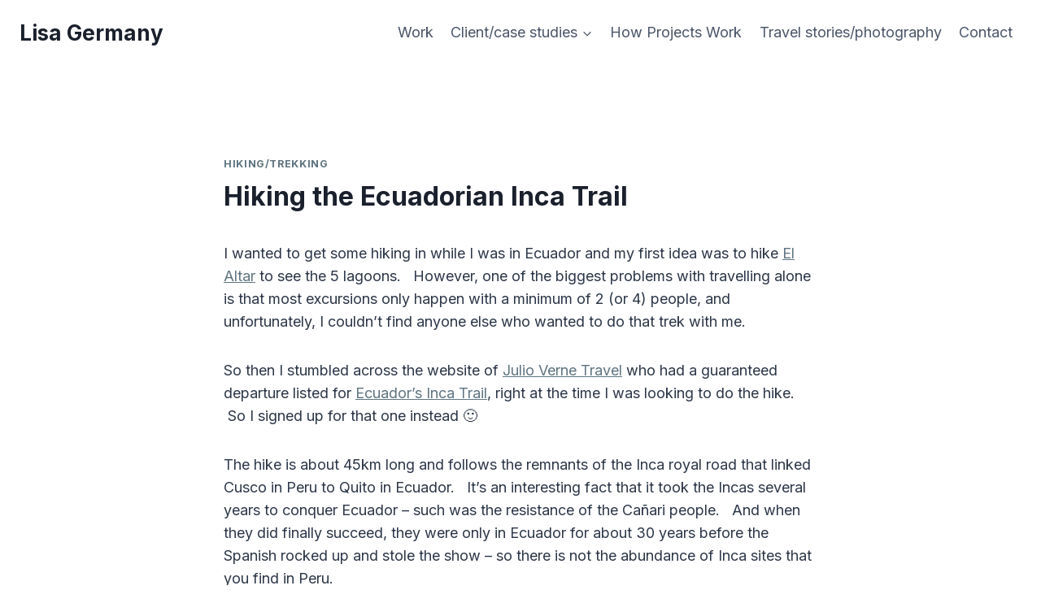

--- FILE ---
content_type: text/html; charset=UTF-8
request_url: https://lisagermany.com/hiking-ecuadorian-inca-trail/
body_size: 29632
content:
<!doctype html>
<html lang="en-AU" prefix="og: https://ogp.me/ns#" class="no-js" itemtype="https://schema.org/Blog" itemscope>
<head>
	<meta charset="UTF-8">
	<meta name="viewport" content="width=device-width, initial-scale=1, minimum-scale=1">
	
<!-- Search Engine Optimisation by Rank Math - https://rankmath.com/ -->
<title>Hiking the Ecuadorian Inca Trail - Lisa Germany</title>
<meta name="description" content="At the height of the Inca empire, the Inca trail extended from the middle of Chile to Quito in Ecuador. You can still walk part of it in Ecuador!"/>
<meta name="robots" content="follow, index, max-snippet:-1, max-video-preview:-1, max-image-preview:large"/>
<link rel="canonical" href="https://lisagermany.com/hiking-ecuadorian-inca-trail/" />
<meta property="og:locale" content="en_US" />
<meta property="og:type" content="article" />
<meta property="og:title" content="Hiking the Ecuadorian Inca Trail - Lisa Germany" />
<meta property="og:description" content="At the height of the Inca empire, the Inca trail extended from the middle of Chile to Quito in Ecuador. You can still walk part of it in Ecuador!" />
<meta property="og:url" content="https://lisagermany.com/hiking-ecuadorian-inca-trail/" />
<meta property="og:site_name" content="Lisa Germany" />
<meta property="article:publisher" content="https://www.facebook.com/lisagermanyphotography/" />
<meta property="article:tag" content="Ecuador" />
<meta property="article:section" content="Hiking/Trekking" />
<meta property="og:updated_time" content="2025-12-30T03:35:22+11:00" />
<meta property="og:image" content="https://lisagermany.com/wp-content/uploads/2016/08/incatrail.jpg" />
<meta property="og:image:secure_url" content="https://lisagermany.com/wp-content/uploads/2016/08/incatrail.jpg" />
<meta property="og:image:width" content="1024" />
<meta property="og:image:height" content="725" />
<meta property="og:image:alt" content="Ecuador Inca Trail" />
<meta property="og:image:type" content="image/jpeg" />
<meta property="article:published_time" content="2016-08-29T03:56:20+10:00" />
<meta property="article:modified_time" content="2025-12-30T03:35:22+11:00" />
<meta name="twitter:card" content="summary_large_image" />
<meta name="twitter:title" content="Hiking the Ecuadorian Inca Trail - Lisa Germany" />
<meta name="twitter:description" content="At the height of the Inca empire, the Inca trail extended from the middle of Chile to Quito in Ecuador. You can still walk part of it in Ecuador!" />
<meta name="twitter:image" content="https://lisagermany.com/wp-content/uploads/2016/08/incatrail.jpg" />
<meta name="twitter:label1" content="Written by" />
<meta name="twitter:data1" content="lgermany" />
<meta name="twitter:label2" content="Time to read" />
<meta name="twitter:data2" content="5 minutes" />
<script type="application/ld+json" class="rank-math-schema">{"@context":"https://schema.org","@graph":[{"@type":["Person","Organization"],"@id":"https://lisagermany.com/#person","name":"Lisa Germany","sameAs":["https://www.facebook.com/lisagermanyphotography/","https://www.instagram.com/lisagermanyphotography/"]},{"@type":"WebSite","@id":"https://lisagermany.com/#website","url":"https://lisagermany.com","name":"Lisa Germany","publisher":{"@id":"https://lisagermany.com/#person"},"inLanguage":"en-AU"},{"@type":"ImageObject","@id":"http://lisagermany.com/wp-content/uploads/2016/08/incatrail.jpg","url":"http://lisagermany.com/wp-content/uploads/2016/08/incatrail.jpg","width":"200","height":"200","inLanguage":"en-AU"},{"@type":"WebPage","@id":"https://lisagermany.com/hiking-ecuadorian-inca-trail/#webpage","url":"https://lisagermany.com/hiking-ecuadorian-inca-trail/","name":"Hiking the Ecuadorian Inca Trail - Lisa Germany","datePublished":"2016-08-29T03:56:20+10:00","dateModified":"2025-12-30T03:35:22+11:00","isPartOf":{"@id":"https://lisagermany.com/#website"},"primaryImageOfPage":{"@id":"http://lisagermany.com/wp-content/uploads/2016/08/incatrail.jpg"},"inLanguage":"en-AU"},{"@type":"Person","@id":"https://lisagermany.com/author/lgermany/","name":"lgermany","url":"https://lisagermany.com/author/lgermany/","image":{"@type":"ImageObject","@id":"https://secure.gravatar.com/avatar/e8458070cbd914ca9f267c5a75036b1c52e580a33a40b6b8f0525f33f09bd3d7?s=96&amp;d=blank&amp;r=g","url":"https://secure.gravatar.com/avatar/e8458070cbd914ca9f267c5a75036b1c52e580a33a40b6b8f0525f33f09bd3d7?s=96&amp;d=blank&amp;r=g","caption":"lgermany","inLanguage":"en-AU"}},{"@type":"BlogPosting","headline":"Hiking the Ecuadorian Inca Trail - Lisa Germany","keywords":"Inca Trail","datePublished":"2016-08-29T03:56:20+10:00","dateModified":"2025-12-30T03:35:22+11:00","author":{"@id":"https://lisagermany.com/author/lgermany/","name":"lgermany"},"publisher":{"@id":"https://lisagermany.com/#person"},"description":"At the height of the Inca empire, the Inca trail extended from the middle of Chile to Quito in Ecuador. You can still walk part of it in Ecuador!","name":"Hiking the Ecuadorian Inca Trail - Lisa Germany","@id":"https://lisagermany.com/hiking-ecuadorian-inca-trail/#richSnippet","isPartOf":{"@id":"https://lisagermany.com/hiking-ecuadorian-inca-trail/#webpage"},"image":{"@id":"http://lisagermany.com/wp-content/uploads/2016/08/incatrail.jpg"},"inLanguage":"en-AU","mainEntityOfPage":{"@id":"https://lisagermany.com/hiking-ecuadorian-inca-trail/#webpage"}}]}</script>
<!-- /Rank Math WordPress SEO plugin -->

<link rel='dns-prefetch' href='//www.googletagmanager.com' />
<link rel="alternate" type="application/rss+xml" title="Lisa Germany &raquo; Feed" href="https://lisagermany.com/feed/" />
			<script>document.documentElement.classList.remove( 'no-js' );</script>
			<link rel="alternate" title="oEmbed (JSON)" type="application/json+oembed" href="https://lisagermany.com/wp-json/oembed/1.0/embed?url=https%3A%2F%2Flisagermany.com%2Fhiking-ecuadorian-inca-trail%2F" />
<link rel="alternate" title="oEmbed (XML)" type="text/xml+oembed" href="https://lisagermany.com/wp-json/oembed/1.0/embed?url=https%3A%2F%2Flisagermany.com%2Fhiking-ecuadorian-inca-trail%2F&#038;format=xml" />
<style id='wp-img-auto-sizes-contain-inline-css'>
img:is([sizes=auto i],[sizes^="auto," i]){contain-intrinsic-size:3000px 1500px}
/*# sourceURL=wp-img-auto-sizes-contain-inline-css */
</style>
<style id='wp-emoji-styles-inline-css'>

	img.wp-smiley, img.emoji {
		display: inline !important;
		border: none !important;
		box-shadow: none !important;
		height: 1em !important;
		width: 1em !important;
		margin: 0 0.07em !important;
		vertical-align: -0.1em !important;
		background: none !important;
		padding: 0 !important;
	}
/*# sourceURL=wp-emoji-styles-inline-css */
</style>
<style id='wp-block-library-inline-css'>
:root{--wp-block-synced-color:#7a00df;--wp-block-synced-color--rgb:122,0,223;--wp-bound-block-color:var(--wp-block-synced-color);--wp-editor-canvas-background:#ddd;--wp-admin-theme-color:#007cba;--wp-admin-theme-color--rgb:0,124,186;--wp-admin-theme-color-darker-10:#006ba1;--wp-admin-theme-color-darker-10--rgb:0,107,160.5;--wp-admin-theme-color-darker-20:#005a87;--wp-admin-theme-color-darker-20--rgb:0,90,135;--wp-admin-border-width-focus:2px}@media (min-resolution:192dpi){:root{--wp-admin-border-width-focus:1.5px}}.wp-element-button{cursor:pointer}:root .has-very-light-gray-background-color{background-color:#eee}:root .has-very-dark-gray-background-color{background-color:#313131}:root .has-very-light-gray-color{color:#eee}:root .has-very-dark-gray-color{color:#313131}:root .has-vivid-green-cyan-to-vivid-cyan-blue-gradient-background{background:linear-gradient(135deg,#00d084,#0693e3)}:root .has-purple-crush-gradient-background{background:linear-gradient(135deg,#34e2e4,#4721fb 50%,#ab1dfe)}:root .has-hazy-dawn-gradient-background{background:linear-gradient(135deg,#faaca8,#dad0ec)}:root .has-subdued-olive-gradient-background{background:linear-gradient(135deg,#fafae1,#67a671)}:root .has-atomic-cream-gradient-background{background:linear-gradient(135deg,#fdd79a,#004a59)}:root .has-nightshade-gradient-background{background:linear-gradient(135deg,#330968,#31cdcf)}:root .has-midnight-gradient-background{background:linear-gradient(135deg,#020381,#2874fc)}:root{--wp--preset--font-size--normal:16px;--wp--preset--font-size--huge:42px}.has-regular-font-size{font-size:1em}.has-larger-font-size{font-size:2.625em}.has-normal-font-size{font-size:var(--wp--preset--font-size--normal)}.has-huge-font-size{font-size:var(--wp--preset--font-size--huge)}.has-text-align-center{text-align:center}.has-text-align-left{text-align:left}.has-text-align-right{text-align:right}.has-fit-text{white-space:nowrap!important}#end-resizable-editor-section{display:none}.aligncenter{clear:both}.items-justified-left{justify-content:flex-start}.items-justified-center{justify-content:center}.items-justified-right{justify-content:flex-end}.items-justified-space-between{justify-content:space-between}.screen-reader-text{border:0;clip-path:inset(50%);height:1px;margin:-1px;overflow:hidden;padding:0;position:absolute;width:1px;word-wrap:normal!important}.screen-reader-text:focus{background-color:#ddd;clip-path:none;color:#444;display:block;font-size:1em;height:auto;left:5px;line-height:normal;padding:15px 23px 14px;text-decoration:none;top:5px;width:auto;z-index:100000}html :where(.has-border-color){border-style:solid}html :where([style*=border-top-color]){border-top-style:solid}html :where([style*=border-right-color]){border-right-style:solid}html :where([style*=border-bottom-color]){border-bottom-style:solid}html :where([style*=border-left-color]){border-left-style:solid}html :where([style*=border-width]){border-style:solid}html :where([style*=border-top-width]){border-top-style:solid}html :where([style*=border-right-width]){border-right-style:solid}html :where([style*=border-bottom-width]){border-bottom-style:solid}html :where([style*=border-left-width]){border-left-style:solid}html :where(img[class*=wp-image-]){height:auto;max-width:100%}:where(figure){margin:0 0 1em}html :where(.is-position-sticky){--wp-admin--admin-bar--position-offset:var(--wp-admin--admin-bar--height,0px)}@media screen and (max-width:600px){html :where(.is-position-sticky){--wp-admin--admin-bar--position-offset:0px}}

/*# sourceURL=wp-block-library-inline-css */
</style><style id='wp-block-heading-inline-css'>
h1:where(.wp-block-heading).has-background,h2:where(.wp-block-heading).has-background,h3:where(.wp-block-heading).has-background,h4:where(.wp-block-heading).has-background,h5:where(.wp-block-heading).has-background,h6:where(.wp-block-heading).has-background{padding:1.25em 2.375em}h1.has-text-align-left[style*=writing-mode]:where([style*=vertical-lr]),h1.has-text-align-right[style*=writing-mode]:where([style*=vertical-rl]),h2.has-text-align-left[style*=writing-mode]:where([style*=vertical-lr]),h2.has-text-align-right[style*=writing-mode]:where([style*=vertical-rl]),h3.has-text-align-left[style*=writing-mode]:where([style*=vertical-lr]),h3.has-text-align-right[style*=writing-mode]:where([style*=vertical-rl]),h4.has-text-align-left[style*=writing-mode]:where([style*=vertical-lr]),h4.has-text-align-right[style*=writing-mode]:where([style*=vertical-rl]),h5.has-text-align-left[style*=writing-mode]:where([style*=vertical-lr]),h5.has-text-align-right[style*=writing-mode]:where([style*=vertical-rl]),h6.has-text-align-left[style*=writing-mode]:where([style*=vertical-lr]),h6.has-text-align-right[style*=writing-mode]:where([style*=vertical-rl]){rotate:180deg}
/*# sourceURL=https://lisagermany.com/wp-includes/blocks/heading/style.min.css */
</style>
<style id='wp-block-list-inline-css'>
ol,ul{box-sizing:border-box}:root :where(.wp-block-list.has-background){padding:1.25em 2.375em}
/*# sourceURL=https://lisagermany.com/wp-includes/blocks/list/style.min.css */
</style>
<style id='wp-block-paragraph-inline-css'>
.is-small-text{font-size:.875em}.is-regular-text{font-size:1em}.is-large-text{font-size:2.25em}.is-larger-text{font-size:3em}.has-drop-cap:not(:focus):first-letter{float:left;font-size:8.4em;font-style:normal;font-weight:100;line-height:.68;margin:.05em .1em 0 0;text-transform:uppercase}body.rtl .has-drop-cap:not(:focus):first-letter{float:none;margin-left:.1em}p.has-drop-cap.has-background{overflow:hidden}:root :where(p.has-background){padding:1.25em 2.375em}:where(p.has-text-color:not(.has-link-color)) a{color:inherit}p.has-text-align-left[style*="writing-mode:vertical-lr"],p.has-text-align-right[style*="writing-mode:vertical-rl"]{rotate:180deg}
/*# sourceURL=https://lisagermany.com/wp-includes/blocks/paragraph/style.min.css */
</style>
<style id='global-styles-inline-css'>
:root{--wp--preset--aspect-ratio--square: 1;--wp--preset--aspect-ratio--4-3: 4/3;--wp--preset--aspect-ratio--3-4: 3/4;--wp--preset--aspect-ratio--3-2: 3/2;--wp--preset--aspect-ratio--2-3: 2/3;--wp--preset--aspect-ratio--16-9: 16/9;--wp--preset--aspect-ratio--9-16: 9/16;--wp--preset--color--black: #000000;--wp--preset--color--cyan-bluish-gray: #abb8c3;--wp--preset--color--white: #ffffff;--wp--preset--color--pale-pink: #f78da7;--wp--preset--color--vivid-red: #cf2e2e;--wp--preset--color--luminous-vivid-orange: #ff6900;--wp--preset--color--luminous-vivid-amber: #fcb900;--wp--preset--color--light-green-cyan: #7bdcb5;--wp--preset--color--vivid-green-cyan: #00d084;--wp--preset--color--pale-cyan-blue: #8ed1fc;--wp--preset--color--vivid-cyan-blue: #0693e3;--wp--preset--color--vivid-purple: #9b51e0;--wp--preset--color--theme-palette-1: var(--global-palette1);--wp--preset--color--theme-palette-2: var(--global-palette2);--wp--preset--color--theme-palette-3: var(--global-palette3);--wp--preset--color--theme-palette-4: var(--global-palette4);--wp--preset--color--theme-palette-5: var(--global-palette5);--wp--preset--color--theme-palette-6: var(--global-palette6);--wp--preset--color--theme-palette-7: var(--global-palette7);--wp--preset--color--theme-palette-8: var(--global-palette8);--wp--preset--color--theme-palette-9: var(--global-palette9);--wp--preset--color--theme-palette-10: var(--global-palette10);--wp--preset--color--theme-palette-11: var(--global-palette11);--wp--preset--color--theme-palette-12: var(--global-palette12);--wp--preset--color--theme-palette-13: var(--global-palette13);--wp--preset--color--theme-palette-14: var(--global-palette14);--wp--preset--color--theme-palette-15: var(--global-palette15);--wp--preset--gradient--vivid-cyan-blue-to-vivid-purple: linear-gradient(135deg,rgb(6,147,227) 0%,rgb(155,81,224) 100%);--wp--preset--gradient--light-green-cyan-to-vivid-green-cyan: linear-gradient(135deg,rgb(122,220,180) 0%,rgb(0,208,130) 100%);--wp--preset--gradient--luminous-vivid-amber-to-luminous-vivid-orange: linear-gradient(135deg,rgb(252,185,0) 0%,rgb(255,105,0) 100%);--wp--preset--gradient--luminous-vivid-orange-to-vivid-red: linear-gradient(135deg,rgb(255,105,0) 0%,rgb(207,46,46) 100%);--wp--preset--gradient--very-light-gray-to-cyan-bluish-gray: linear-gradient(135deg,rgb(238,238,238) 0%,rgb(169,184,195) 100%);--wp--preset--gradient--cool-to-warm-spectrum: linear-gradient(135deg,rgb(74,234,220) 0%,rgb(151,120,209) 20%,rgb(207,42,186) 40%,rgb(238,44,130) 60%,rgb(251,105,98) 80%,rgb(254,248,76) 100%);--wp--preset--gradient--blush-light-purple: linear-gradient(135deg,rgb(255,206,236) 0%,rgb(152,150,240) 100%);--wp--preset--gradient--blush-bordeaux: linear-gradient(135deg,rgb(254,205,165) 0%,rgb(254,45,45) 50%,rgb(107,0,62) 100%);--wp--preset--gradient--luminous-dusk: linear-gradient(135deg,rgb(255,203,112) 0%,rgb(199,81,192) 50%,rgb(65,88,208) 100%);--wp--preset--gradient--pale-ocean: linear-gradient(135deg,rgb(255,245,203) 0%,rgb(182,227,212) 50%,rgb(51,167,181) 100%);--wp--preset--gradient--electric-grass: linear-gradient(135deg,rgb(202,248,128) 0%,rgb(113,206,126) 100%);--wp--preset--gradient--midnight: linear-gradient(135deg,rgb(2,3,129) 0%,rgb(40,116,252) 100%);--wp--preset--font-size--small: var(--global-font-size-small);--wp--preset--font-size--medium: var(--global-font-size-medium);--wp--preset--font-size--large: var(--global-font-size-large);--wp--preset--font-size--x-large: 42px;--wp--preset--font-size--larger: var(--global-font-size-larger);--wp--preset--font-size--xxlarge: var(--global-font-size-xxlarge);--wp--preset--spacing--20: 0.44rem;--wp--preset--spacing--30: 0.67rem;--wp--preset--spacing--40: 1rem;--wp--preset--spacing--50: 1.5rem;--wp--preset--spacing--60: 2.25rem;--wp--preset--spacing--70: 3.38rem;--wp--preset--spacing--80: 5.06rem;--wp--preset--shadow--natural: 6px 6px 9px rgba(0, 0, 0, 0.2);--wp--preset--shadow--deep: 12px 12px 50px rgba(0, 0, 0, 0.4);--wp--preset--shadow--sharp: 6px 6px 0px rgba(0, 0, 0, 0.2);--wp--preset--shadow--outlined: 6px 6px 0px -3px rgb(255, 255, 255), 6px 6px rgb(0, 0, 0);--wp--preset--shadow--crisp: 6px 6px 0px rgb(0, 0, 0);}:where(.is-layout-flex){gap: 0.5em;}:where(.is-layout-grid){gap: 0.5em;}body .is-layout-flex{display: flex;}.is-layout-flex{flex-wrap: wrap;align-items: center;}.is-layout-flex > :is(*, div){margin: 0;}body .is-layout-grid{display: grid;}.is-layout-grid > :is(*, div){margin: 0;}:where(.wp-block-columns.is-layout-flex){gap: 2em;}:where(.wp-block-columns.is-layout-grid){gap: 2em;}:where(.wp-block-post-template.is-layout-flex){gap: 1.25em;}:where(.wp-block-post-template.is-layout-grid){gap: 1.25em;}.has-black-color{color: var(--wp--preset--color--black) !important;}.has-cyan-bluish-gray-color{color: var(--wp--preset--color--cyan-bluish-gray) !important;}.has-white-color{color: var(--wp--preset--color--white) !important;}.has-pale-pink-color{color: var(--wp--preset--color--pale-pink) !important;}.has-vivid-red-color{color: var(--wp--preset--color--vivid-red) !important;}.has-luminous-vivid-orange-color{color: var(--wp--preset--color--luminous-vivid-orange) !important;}.has-luminous-vivid-amber-color{color: var(--wp--preset--color--luminous-vivid-amber) !important;}.has-light-green-cyan-color{color: var(--wp--preset--color--light-green-cyan) !important;}.has-vivid-green-cyan-color{color: var(--wp--preset--color--vivid-green-cyan) !important;}.has-pale-cyan-blue-color{color: var(--wp--preset--color--pale-cyan-blue) !important;}.has-vivid-cyan-blue-color{color: var(--wp--preset--color--vivid-cyan-blue) !important;}.has-vivid-purple-color{color: var(--wp--preset--color--vivid-purple) !important;}.has-black-background-color{background-color: var(--wp--preset--color--black) !important;}.has-cyan-bluish-gray-background-color{background-color: var(--wp--preset--color--cyan-bluish-gray) !important;}.has-white-background-color{background-color: var(--wp--preset--color--white) !important;}.has-pale-pink-background-color{background-color: var(--wp--preset--color--pale-pink) !important;}.has-vivid-red-background-color{background-color: var(--wp--preset--color--vivid-red) !important;}.has-luminous-vivid-orange-background-color{background-color: var(--wp--preset--color--luminous-vivid-orange) !important;}.has-luminous-vivid-amber-background-color{background-color: var(--wp--preset--color--luminous-vivid-amber) !important;}.has-light-green-cyan-background-color{background-color: var(--wp--preset--color--light-green-cyan) !important;}.has-vivid-green-cyan-background-color{background-color: var(--wp--preset--color--vivid-green-cyan) !important;}.has-pale-cyan-blue-background-color{background-color: var(--wp--preset--color--pale-cyan-blue) !important;}.has-vivid-cyan-blue-background-color{background-color: var(--wp--preset--color--vivid-cyan-blue) !important;}.has-vivid-purple-background-color{background-color: var(--wp--preset--color--vivid-purple) !important;}.has-black-border-color{border-color: var(--wp--preset--color--black) !important;}.has-cyan-bluish-gray-border-color{border-color: var(--wp--preset--color--cyan-bluish-gray) !important;}.has-white-border-color{border-color: var(--wp--preset--color--white) !important;}.has-pale-pink-border-color{border-color: var(--wp--preset--color--pale-pink) !important;}.has-vivid-red-border-color{border-color: var(--wp--preset--color--vivid-red) !important;}.has-luminous-vivid-orange-border-color{border-color: var(--wp--preset--color--luminous-vivid-orange) !important;}.has-luminous-vivid-amber-border-color{border-color: var(--wp--preset--color--luminous-vivid-amber) !important;}.has-light-green-cyan-border-color{border-color: var(--wp--preset--color--light-green-cyan) !important;}.has-vivid-green-cyan-border-color{border-color: var(--wp--preset--color--vivid-green-cyan) !important;}.has-pale-cyan-blue-border-color{border-color: var(--wp--preset--color--pale-cyan-blue) !important;}.has-vivid-cyan-blue-border-color{border-color: var(--wp--preset--color--vivid-cyan-blue) !important;}.has-vivid-purple-border-color{border-color: var(--wp--preset--color--vivid-purple) !important;}.has-vivid-cyan-blue-to-vivid-purple-gradient-background{background: var(--wp--preset--gradient--vivid-cyan-blue-to-vivid-purple) !important;}.has-light-green-cyan-to-vivid-green-cyan-gradient-background{background: var(--wp--preset--gradient--light-green-cyan-to-vivid-green-cyan) !important;}.has-luminous-vivid-amber-to-luminous-vivid-orange-gradient-background{background: var(--wp--preset--gradient--luminous-vivid-amber-to-luminous-vivid-orange) !important;}.has-luminous-vivid-orange-to-vivid-red-gradient-background{background: var(--wp--preset--gradient--luminous-vivid-orange-to-vivid-red) !important;}.has-very-light-gray-to-cyan-bluish-gray-gradient-background{background: var(--wp--preset--gradient--very-light-gray-to-cyan-bluish-gray) !important;}.has-cool-to-warm-spectrum-gradient-background{background: var(--wp--preset--gradient--cool-to-warm-spectrum) !important;}.has-blush-light-purple-gradient-background{background: var(--wp--preset--gradient--blush-light-purple) !important;}.has-blush-bordeaux-gradient-background{background: var(--wp--preset--gradient--blush-bordeaux) !important;}.has-luminous-dusk-gradient-background{background: var(--wp--preset--gradient--luminous-dusk) !important;}.has-pale-ocean-gradient-background{background: var(--wp--preset--gradient--pale-ocean) !important;}.has-electric-grass-gradient-background{background: var(--wp--preset--gradient--electric-grass) !important;}.has-midnight-gradient-background{background: var(--wp--preset--gradient--midnight) !important;}.has-small-font-size{font-size: var(--wp--preset--font-size--small) !important;}.has-medium-font-size{font-size: var(--wp--preset--font-size--medium) !important;}.has-large-font-size{font-size: var(--wp--preset--font-size--large) !important;}.has-x-large-font-size{font-size: var(--wp--preset--font-size--x-large) !important;}
/*# sourceURL=global-styles-inline-css */
</style>

<style id='classic-theme-styles-inline-css'>
/*! This file is auto-generated */
.wp-block-button__link{color:#fff;background-color:#32373c;border-radius:9999px;box-shadow:none;text-decoration:none;padding:calc(.667em + 2px) calc(1.333em + 2px);font-size:1.125em}.wp-block-file__button{background:#32373c;color:#fff;text-decoration:none}
/*# sourceURL=/wp-includes/css/classic-themes.min.css */
</style>
<link rel='stylesheet' id='eic_public-css' href='https://lisagermany.com/wp-content/plugins/easy-image-collage-premium/core/css/public.css?ver=1.13.2' media='screen' />
<link rel='stylesheet' id='easy-panorama-css' href='https://lisagermany.com/wp-content/plugins/easy-panorama/public/css/paver.min.css?ver=1.1.5' media='all' />
<link rel='stylesheet' id='plyr-css-css' href='https://lisagermany.com/wp-content/plugins/easy-video-player/lib/plyr.css?ver=6.9' media='all' />
<link rel='stylesheet' id='searchandfilter-css' href='http://lisagermany.com/wp-content/plugins/search-filter/style.css?ver=1' media='all' />
<link rel='stylesheet' id='kadence-global-css' href='https://lisagermany.com/wp-content/themes/kadence/assets/css/global.min.css?ver=1.4.3' media='all' />
<style id='kadence-global-inline-css'>
/* Kadence Base CSS */
:root{--global-palette1:#5f7480;--global-palette2:#c7bbaa;--global-palette3:#1A202C;--global-palette4:#2D3748;--global-palette5:#4A5568;--global-palette6:#718096;--global-palette7:#EDF2F7;--global-palette8:#F7FAFC;--global-palette9:#ffffff;--global-palette10:oklch(from var(--global-palette1) calc(l + 0.10 * (1 - l)) calc(c * 1.00) calc(h + 180) / 100%);--global-palette11:#13612e;--global-palette12:#1159af;--global-palette13:#b82105;--global-palette14:#f7630c;--global-palette15:#f5a524;--global-palette9rgb:255, 255, 255;--global-palette-highlight:var(--global-palette1);--global-palette-highlight-alt:var(--global-palette2);--global-palette-highlight-alt2:var(--global-palette9);--global-palette-btn-bg:var(--global-palette1);--global-palette-btn-bg-hover:#4e626d;--global-palette-btn:var(--global-palette9);--global-palette-btn-hover:var(--global-palette9);--global-palette-btn-sec-bg:var(--global-palette7);--global-palette-btn-sec-bg-hover:var(--global-palette2);--global-palette-btn-sec:#5f7480;--global-palette-btn-sec-hover:#4a4a4a;--global-body-font-family:Inter, sans-serif;--global-heading-font-family:inherit;--global-primary-nav-font-family:inherit;--global-fallback-font:sans-serif;--global-display-fallback-font:sans-serif;--global-content-width:1290px;--global-content-wide-width:calc(1290px + 230px);--global-content-narrow-width:842px;--global-content-edge-padding:1.5rem;--global-content-boxed-padding:2rem;--global-calc-content-width:calc(1290px - var(--global-content-edge-padding) - var(--global-content-edge-padding) );--wp--style--global--content-size:var(--global-calc-content-width);}.wp-site-blocks{--global-vw:calc( 100vw - ( 0.5 * var(--scrollbar-offset)));}body{background:var(--global-palette9);}body, input, select, optgroup, textarea{font-style:normal;font-weight:normal;font-size:18px;line-height:1.6;font-family:var(--global-body-font-family);color:var(--global-palette4);}.content-bg, body.content-style-unboxed .site{background:var(--global-palette9);}h1,h2,h3,h4,h5,h6{font-family:var(--global-heading-font-family);}h1{font-weight:700;font-size:32px;line-height:1.5;color:var(--global-palette3);}h2{font-weight:700;font-size:28px;line-height:1.5;color:var(--global-palette3);}h3{font-weight:700;font-size:24px;line-height:1.5;color:var(--global-palette3);}h4{font-weight:700;font-size:22px;line-height:1.5;color:var(--global-palette4);}h5{font-weight:700;font-size:20px;line-height:1.5;color:var(--global-palette4);}h6{font-weight:700;font-size:18px;line-height:1.5;color:var(--global-palette5);}.entry-hero .kadence-breadcrumbs{max-width:1290px;}.site-container, .site-header-row-layout-contained, .site-footer-row-layout-contained, .entry-hero-layout-contained, .comments-area, .alignfull > .wp-block-cover__inner-container, .alignwide > .wp-block-cover__inner-container{max-width:var(--global-content-width);}.content-width-narrow .content-container.site-container, .content-width-narrow .hero-container.site-container{max-width:var(--global-content-narrow-width);}@media all and (min-width: 1520px){.wp-site-blocks .content-container  .alignwide{margin-left:-115px;margin-right:-115px;width:unset;max-width:unset;}}@media all and (min-width: 1102px){.content-width-narrow .wp-site-blocks .content-container .alignwide{margin-left:-130px;margin-right:-130px;width:unset;max-width:unset;}}.content-style-boxed .wp-site-blocks .entry-content .alignwide{margin-left:calc( -1 * var( --global-content-boxed-padding ) );margin-right:calc( -1 * var( --global-content-boxed-padding ) );}.content-area{margin-top:5rem;margin-bottom:5rem;}@media all and (max-width: 1024px){.content-area{margin-top:3rem;margin-bottom:3rem;}}@media all and (max-width: 767px){.content-area{margin-top:2rem;margin-bottom:2rem;}}@media all and (max-width: 1024px){:root{--global-content-boxed-padding:2rem;}}@media all and (max-width: 767px){:root{--global-content-boxed-padding:1.5rem;}}.entry-content-wrap{padding:2rem;}@media all and (max-width: 1024px){.entry-content-wrap{padding:2rem;}}@media all and (max-width: 767px){.entry-content-wrap{padding:1.5rem;}}.entry.single-entry{box-shadow:0px 15px 15px -10px rgba(0,0,0,0.05);}.entry.loop-entry{box-shadow:0px 15px 15px -10px rgba(0,0,0,0.05);}.loop-entry .entry-content-wrap{padding:2rem;}@media all and (max-width: 1024px){.loop-entry .entry-content-wrap{padding:2rem;}}@media all and (max-width: 767px){.loop-entry .entry-content-wrap{padding:1.5rem;}}button, .button, .wp-block-button__link, input[type="button"], input[type="reset"], input[type="submit"], .fl-button, .elementor-button-wrapper .elementor-button, .wc-block-components-checkout-place-order-button, .wc-block-cart__submit{font-style:normal;font-weight:500;border-radius:6px;padding:7px 8px 7px 8px;box-shadow:0px 0px 0px -7px rgba(0,0,0,0);}.wp-block-button.is-style-outline .wp-block-button__link{padding:7px 8px 7px 8px;}button:hover, button:focus, button:active, .button:hover, .button:focus, .button:active, .wp-block-button__link:hover, .wp-block-button__link:focus, .wp-block-button__link:active, input[type="button"]:hover, input[type="button"]:focus, input[type="button"]:active, input[type="reset"]:hover, input[type="reset"]:focus, input[type="reset"]:active, input[type="submit"]:hover, input[type="submit"]:focus, input[type="submit"]:active, .elementor-button-wrapper .elementor-button:hover, .elementor-button-wrapper .elementor-button:focus, .elementor-button-wrapper .elementor-button:active, .wc-block-cart__submit:hover{box-shadow:0px 15px 25px -7px rgba(0,0,0,0.1);}.kb-button.kb-btn-global-outline.kb-btn-global-inherit{padding-top:calc(7px - 2px);padding-right:calc(8px - 2px);padding-bottom:calc(7px - 2px);padding-left:calc(8px - 2px);}button.button-style-secondary, .button.button-style-secondary, .wp-block-button__link.button-style-secondary, input[type="button"].button-style-secondary, input[type="reset"].button-style-secondary, input[type="submit"].button-style-secondary, .fl-button.button-style-secondary, .elementor-button-wrapper .elementor-button.button-style-secondary, .wc-block-components-checkout-place-order-button.button-style-secondary, .wc-block-cart__submit.button-style-secondary{font-style:normal;font-weight:500;padding:7px 8px 7px 8px;border-color:#5f7480;}@media all and (max-width: 1024px){button.button-style-secondary, .button.button-style-secondary, .wp-block-button__link.button-style-secondary, input[type="button"].button-style-secondary, input[type="reset"].button-style-secondary, input[type="submit"].button-style-secondary, .fl-button.button-style-secondary, .elementor-button-wrapper .elementor-button.button-style-secondary, .wc-block-components-checkout-place-order-button.button-style-secondary, .wc-block-cart__submit.button-style-secondary{border-color:#5f7480;}}@media all and (max-width: 767px){button.button-style-secondary, .button.button-style-secondary, .wp-block-button__link.button-style-secondary, input[type="button"].button-style-secondary, input[type="reset"].button-style-secondary, input[type="submit"].button-style-secondary, .fl-button.button-style-secondary, .elementor-button-wrapper .elementor-button.button-style-secondary, .wc-block-components-checkout-place-order-button.button-style-secondary, .wc-block-cart__submit.button-style-secondary{border-color:#5f7480;}}@media all and (min-width: 1025px){.transparent-header .entry-hero .entry-hero-container-inner{padding-top:80px;}}@media all and (max-width: 1024px){.mobile-transparent-header .entry-hero .entry-hero-container-inner{padding-top:80px;}}@media all and (max-width: 767px){.mobile-transparent-header .entry-hero .entry-hero-container-inner{padding-top:80px;}}.entry-hero.post-hero-section .entry-header{min-height:200px;}
/* Kadence Header CSS */
@media all and (max-width: 1024px){.mobile-transparent-header #masthead{position:absolute;left:0px;right:0px;z-index:100;}.kadence-scrollbar-fixer.mobile-transparent-header #masthead{right:var(--scrollbar-offset,0);}.mobile-transparent-header #masthead, .mobile-transparent-header .site-top-header-wrap .site-header-row-container-inner, .mobile-transparent-header .site-main-header-wrap .site-header-row-container-inner, .mobile-transparent-header .site-bottom-header-wrap .site-header-row-container-inner{background:transparent;}.site-header-row-tablet-layout-fullwidth, .site-header-row-tablet-layout-standard{padding:0px;}}@media all and (min-width: 1025px){.transparent-header #masthead{position:absolute;left:0px;right:0px;z-index:100;}.transparent-header.kadence-scrollbar-fixer #masthead{right:var(--scrollbar-offset,0);}.transparent-header #masthead, .transparent-header .site-top-header-wrap .site-header-row-container-inner, .transparent-header .site-main-header-wrap .site-header-row-container-inner, .transparent-header .site-bottom-header-wrap .site-header-row-container-inner{background:transparent;}}.site-branding{padding:0px 0px 0px 0px;}.site-branding .site-title{font-weight:700;font-size:26px;line-height:1.2;color:var(--global-palette3);}#masthead, #masthead .kadence-sticky-header.item-is-fixed:not(.item-at-start):not(.site-header-row-container):not(.site-main-header-wrap), #masthead .kadence-sticky-header.item-is-fixed:not(.item-at-start) > .site-header-row-container-inner{background:#ffffff;}.site-main-header-inner-wrap{min-height:80px;}.header-navigation[class*="header-navigation-style-underline"] .header-menu-container.primary-menu-container>ul>li>a:after{width:calc( 100% - 1.2em);}.main-navigation .primary-menu-container > ul > li.menu-item > a{padding-left:calc(1.2em / 2);padding-right:calc(1.2em / 2);padding-top:0.6em;padding-bottom:0.6em;color:var(--global-palette5);}.main-navigation .primary-menu-container > ul > li.menu-item .dropdown-nav-special-toggle{right:calc(1.2em / 2);}.main-navigation .primary-menu-container > ul > li.menu-item > a:hover{color:var(--global-palette-highlight);}.main-navigation .primary-menu-container > ul > li.menu-item.current-menu-item > a{color:var(--global-palette3);}.header-navigation .header-menu-container ul ul.sub-menu, .header-navigation .header-menu-container ul ul.submenu{background:var(--global-palette3);box-shadow:0px 2px 13px 0px rgba(0,0,0,0.1);}.header-navigation .header-menu-container ul ul li.menu-item, .header-menu-container ul.menu > li.kadence-menu-mega-enabled > ul > li.menu-item > a{border-bottom:1px solid rgba(255,255,255,0.1);border-radius:0px 0px 0px 0px;}.header-navigation .header-menu-container ul ul li.menu-item > a{width:200px;padding-top:1em;padding-bottom:1em;color:var(--global-palette8);font-size:12px;}.header-navigation .header-menu-container ul ul li.menu-item > a:hover{color:var(--global-palette9);background:var(--global-palette4);border-radius:0px 0px 0px 0px;}.header-navigation .header-menu-container ul ul li.menu-item.current-menu-item > a{color:var(--global-palette9);background:var(--global-palette4);border-radius:0px 0px 0px 0px;}.mobile-toggle-open-container .menu-toggle-open, .mobile-toggle-open-container .menu-toggle-open:focus{color:var(--global-palette5);padding:0.4em 0.6em 0.4em 0.6em;font-size:14px;}.mobile-toggle-open-container .menu-toggle-open.menu-toggle-style-bordered{border:1px solid currentColor;}.mobile-toggle-open-container .menu-toggle-open .menu-toggle-icon{font-size:20px;}.mobile-toggle-open-container .menu-toggle-open:hover, .mobile-toggle-open-container .menu-toggle-open:focus-visible{color:var(--global-palette-highlight);}.mobile-navigation ul li{font-size:14px;}.mobile-navigation ul li a{padding-top:1em;padding-bottom:1em;}.mobile-navigation ul li > a, .mobile-navigation ul li.menu-item-has-children > .drawer-nav-drop-wrap{color:var(--global-palette8);}.mobile-navigation ul li.current-menu-item > a, .mobile-navigation ul li.current-menu-item.menu-item-has-children > .drawer-nav-drop-wrap{color:var(--global-palette-highlight);}.mobile-navigation ul li.menu-item-has-children .drawer-nav-drop-wrap, .mobile-navigation ul li:not(.menu-item-has-children) a{border-bottom:1px solid rgba(255,255,255,0.1);}.mobile-navigation:not(.drawer-navigation-parent-toggle-true) ul li.menu-item-has-children .drawer-nav-drop-wrap button{border-left:1px solid rgba(255,255,255,0.1);}#mobile-drawer .drawer-header .drawer-toggle{padding:0.6em 0.15em 0.6em 0.15em;font-size:24px;}
/* Kadence Footer CSS */
#colophon{background:#f7f7f7;}.site-middle-footer-wrap .site-footer-row-container-inner{font-style:normal;font-size:13px;}.site-middle-footer-inner-wrap{padding-top:30px;padding-bottom:30px;grid-column-gap:30px;grid-row-gap:30px;}.site-middle-footer-inner-wrap .widget{margin-bottom:30px;}.site-middle-footer-inner-wrap .widget-area .widget-title{font-style:normal;font-size:12px;}.site-middle-footer-inner-wrap .site-footer-section:not(:last-child):after{right:calc(-30px / 2);}.site-bottom-footer-wrap .site-footer-row-container-inner{font-style:normal;font-size:11px;}.site-bottom-footer-inner-wrap{padding-top:30px;padding-bottom:30px;grid-column-gap:30px;}.site-bottom-footer-inner-wrap .widget{margin-bottom:30px;}.site-bottom-footer-inner-wrap .widget-area .widget-title{font-style:normal;font-size:12px;}.site-bottom-footer-inner-wrap .site-footer-section:not(:last-child):after{right:calc(-30px / 2);}
/*# sourceURL=kadence-global-inline-css */
</style>
<link rel='stylesheet' id='kadence-header-css' href='https://lisagermany.com/wp-content/themes/kadence/assets/css/header.min.css?ver=1.4.3' media='all' />
<link rel='stylesheet' id='kadence-content-css' href='https://lisagermany.com/wp-content/themes/kadence/assets/css/content.min.css?ver=1.4.3' media='all' />
<link rel='stylesheet' id='kadence-related-posts-css' href='https://lisagermany.com/wp-content/themes/kadence/assets/css/related-posts.min.css?ver=1.4.3' media='all' />
<link rel='stylesheet' id='kad-splide-css' href='https://lisagermany.com/wp-content/themes/kadence/assets/css/kadence-splide.min.css?ver=1.4.3' media='all' />
<link rel='stylesheet' id='kadence-footer-css' href='https://lisagermany.com/wp-content/themes/kadence/assets/css/footer.min.css?ver=1.4.3' media='all' />
<link rel='stylesheet' id='tablepress-default-css' href='https://lisagermany.com/wp-content/plugins/tablepress/css/build/default.css?ver=3.2.6' media='all' />
<link rel='stylesheet' id='kadence-rankmath-css' href='https://lisagermany.com/wp-content/themes/kadence/assets/css/rankmath.min.css?ver=1.4.3' media='all' />
<style id='kadence-blocks-global-variables-inline-css'>
:root {--global-kb-font-size-sm:clamp(0.8rem, 0.73rem + 0.217vw, 0.9rem);--global-kb-font-size-md:clamp(1.1rem, 0.995rem + 0.326vw, 1.25rem);--global-kb-font-size-lg:clamp(1.75rem, 1.576rem + 0.543vw, 2rem);--global-kb-font-size-xl:clamp(2.25rem, 1.728rem + 1.63vw, 3rem);--global-kb-font-size-xxl:clamp(2.5rem, 1.456rem + 3.26vw, 4rem);--global-kb-font-size-xxxl:clamp(2.75rem, 0.489rem + 7.065vw, 6rem);}
/*# sourceURL=kadence-blocks-global-variables-inline-css */
</style>
<!--n2css--><!--n2js--><script src="https://lisagermany.com/wp-includes/js/jquery/jquery.min.js?ver=3.7.1" id="jquery-core-js"></script>
<script src="https://lisagermany.com/wp-includes/js/jquery/jquery-migrate.min.js?ver=3.4.1" id="jquery-migrate-js"></script>
<script id="plyr-js-js-extra">
var easy_video_player = {"plyr_iconUrl":"https://lisagermany.com/wp-content/plugins/easy-video-player/lib/plyr.svg","plyr_blankVideo":"https://lisagermany.com/wp-content/plugins/easy-video-player/lib/blank.mp4"};
//# sourceURL=plyr-js-js-extra
</script>
<script src="https://lisagermany.com/wp-content/plugins/easy-video-player/lib/plyr.js?ver=6.9" id="plyr-js-js"></script>

<!-- Google tag (gtag.js) snippet added by Site Kit -->
<!-- Google Analytics snippet added by Site Kit -->
<script src="https://www.googletagmanager.com/gtag/js?id=GT-TQS94G8H" id="google_gtagjs-js" async></script>
<script id="google_gtagjs-js-after">
window.dataLayer = window.dataLayer || [];function gtag(){dataLayer.push(arguments);}
gtag("set","linker",{"domains":["lisagermany.com"]});
gtag("js", new Date());
gtag("set", "developer_id.dZTNiMT", true);
gtag("config", "GT-TQS94G8H");
 window._googlesitekit = window._googlesitekit || {}; window._googlesitekit.throttledEvents = []; window._googlesitekit.gtagEvent = (name, data) => { var key = JSON.stringify( { name, data } ); if ( !! window._googlesitekit.throttledEvents[ key ] ) { return; } window._googlesitekit.throttledEvents[ key ] = true; setTimeout( () => { delete window._googlesitekit.throttledEvents[ key ]; }, 5 ); gtag( "event", name, { ...data, event_source: "site-kit" } ); }; 
//# sourceURL=google_gtagjs-js-after
</script>
<link rel="https://api.w.org/" href="https://lisagermany.com/wp-json/" /><link rel="alternate" title="JSON" type="application/json" href="https://lisagermany.com/wp-json/wp/v2/posts/2755" /><link rel="EditURI" type="application/rsd+xml" title="RSD" href="https://lisagermany.com/xmlrpc.php?rsd" />
<meta name="generator" content="WordPress 6.9" />
<link rel='shortlink' href='https://lisagermany.com/?p=2755' />
<style type="text/css">.eic-image .eic-image-caption {bottom: 0;left: 0;right: 0;text-align: left;font-size: 12px;color: rgba(255,255,255,1);background-color: rgba(0,0,0,0.7);}</style><meta name="generator" content="Site Kit by Google 1.170.0" /><link rel='stylesheet' id='kadence-fonts-gfonts-css' href='https://fonts.googleapis.com/css?family=Inter:regular,700,500&#038;display=swap' media='all' />
<link rel="icon" href="https://lisagermany.com/wp-content/uploads/2024/10/cropped-2019-Ilulissat-midnight-sailing-DSCF5661-Lisa-Germany-32x32.jpg" sizes="32x32" />
<link rel="icon" href="https://lisagermany.com/wp-content/uploads/2024/10/cropped-2019-Ilulissat-midnight-sailing-DSCF5661-Lisa-Germany-192x192.jpg" sizes="192x192" />
<link rel="apple-touch-icon" href="https://lisagermany.com/wp-content/uploads/2024/10/cropped-2019-Ilulissat-midnight-sailing-DSCF5661-Lisa-Germany-180x180.jpg" />
<meta name="msapplication-TileImage" content="https://lisagermany.com/wp-content/uploads/2024/10/cropped-2019-Ilulissat-midnight-sailing-DSCF5661-Lisa-Germany-270x270.jpg" />
</head>

<body class="wp-singular post-template-default single single-post postid-2755 single-format-standard wp-embed-responsive wp-theme-kadence footer-on-bottom hide-focus-outline link-style-standard content-title-style-normal content-width-narrow content-style-boxed content-vertical-padding-show non-transparent-header mobile-non-transparent-header">
<div id="wrapper" class="site wp-site-blocks">
			<a class="skip-link screen-reader-text scroll-ignore" href="#main">Skip to content</a>
		<header id="masthead" class="site-header" role="banner" itemtype="https://schema.org/WPHeader" itemscope>
	<div id="main-header" class="site-header-wrap">
		<div class="site-header-inner-wrap">
			<div class="site-header-upper-wrap">
				<div class="site-header-upper-inner-wrap">
					<div class="site-main-header-wrap site-header-row-container site-header-focus-item site-header-row-layout-standard" data-section="kadence_customizer_header_main">
	<div class="site-header-row-container-inner">
				<div class="site-container">
			<div class="site-main-header-inner-wrap site-header-row site-header-row-has-sides site-header-row-no-center">
									<div class="site-header-main-section-left site-header-section site-header-section-left">
						<div class="site-header-item site-header-focus-item" data-section="title_tagline">
	<div class="site-branding branding-layout-standard"><a class="brand" href="https://lisagermany.com/" rel="home"><div class="site-title-wrap"><p class="site-title">Lisa Germany</p></div></a></div></div><!-- data-section="title_tagline" -->
					</div>
																	<div class="site-header-main-section-right site-header-section site-header-section-right">
						<div class="site-header-item site-header-focus-item site-header-item-main-navigation header-navigation-layout-stretch-false header-navigation-layout-fill-stretch-false" data-section="kadence_customizer_primary_navigation">
		<nav id="site-navigation" class="main-navigation header-navigation hover-to-open nav--toggle-sub header-navigation-style-standard header-navigation-dropdown-animation-none" role="navigation" aria-label="Primary">
			<div class="primary-menu-container header-menu-container">
	<ul id="primary-menu" class="menu"><li id="menu-item-14748" class="menu-item menu-item-type-post_type menu-item-object-page menu-item-14748"><a href="https://lisagermany.com/tourism-content/">Work</a></li>
<li id="menu-item-14747" class="menu-item menu-item-type-post_type menu-item-object-page menu-item-has-children menu-item-14747"><a href="https://lisagermany.com/tourism-case-studies/"><span class="nav-drop-title-wrap">Client/case studies<span class="dropdown-nav-toggle"><span class="kadence-svg-iconset svg-baseline"><svg aria-hidden="true" class="kadence-svg-icon kadence-arrow-down-svg" fill="currentColor" version="1.1" xmlns="http://www.w3.org/2000/svg" width="24" height="24" viewBox="0 0 24 24"><title>Expand</title><path d="M5.293 9.707l6 6c0.391 0.391 1.024 0.391 1.414 0l6-6c0.391-0.391 0.391-1.024 0-1.414s-1.024-0.391-1.414 0l-5.293 5.293-5.293-5.293c-0.391-0.391-1.024-0.391-1.414 0s-0.391 1.024 0 1.414z"></path>
				</svg></span></span></span></a>
<ul class="sub-menu">
	<li id="menu-item-14746" class="menu-item menu-item-type-post_type menu-item-object-page menu-item-14746"><a href="https://lisagermany.com/national-tourism-board-case-study/">National tourism board</a></li>
	<li id="menu-item-14745" class="menu-item menu-item-type-post_type menu-item-object-page menu-item-14745"><a href="https://lisagermany.com/dmo-case-study/">Regional destination</a></li>
	<li id="menu-item-14744" class="menu-item menu-item-type-post_type menu-item-object-page menu-item-14744"><a href="https://lisagermany.com/tour-operator-case-study/">Tour operator</a></li>
</ul>
</li>
<li id="menu-item-14743" class="menu-item menu-item-type-post_type menu-item-object-page menu-item-14743"><a href="https://lisagermany.com/tourism-content-production-process/">How Projects Work</a></li>
<li id="menu-item-14741" class="menu-item menu-item-type-post_type menu-item-object-page menu-item-14741"><a href="https://lisagermany.com/travel-stories-photography/">Travel stories/photography</a></li>
<li id="menu-item-14742" class="menu-item menu-item-type-post_type menu-item-object-page menu-item-14742"><a href="https://lisagermany.com/tourism-content-enquiry/">Contact</a></li>
</ul>		</div>
	</nav><!-- #site-navigation -->
	</div><!-- data-section="primary_navigation" -->
					</div>
							</div>
		</div>
	</div>
</div>
				</div>
			</div>
					</div>
	</div>
	
<div id="mobile-header" class="site-mobile-header-wrap">
	<div class="site-header-inner-wrap">
		<div class="site-header-upper-wrap">
			<div class="site-header-upper-inner-wrap">
			<div class="site-main-header-wrap site-header-focus-item site-header-row-layout-standard site-header-row-tablet-layout-default site-header-row-mobile-layout-default ">
	<div class="site-header-row-container-inner">
		<div class="site-container">
			<div class="site-main-header-inner-wrap site-header-row site-header-row-has-sides site-header-row-no-center">
									<div class="site-header-main-section-left site-header-section site-header-section-left">
						<div class="site-header-item site-header-focus-item" data-section="title_tagline">
	<div class="site-branding mobile-site-branding branding-layout-standard branding-tablet-layout-inherit branding-mobile-layout-inherit"><a class="brand" href="https://lisagermany.com/" rel="home"><div class="site-title-wrap"><div class="site-title vs-md-false">Lisa Germany</div></div></a></div></div><!-- data-section="title_tagline" -->
					</div>
																	<div class="site-header-main-section-right site-header-section site-header-section-right">
						<div class="site-header-item site-header-focus-item site-header-item-navgation-popup-toggle" data-section="kadence_customizer_mobile_trigger">
		<div class="mobile-toggle-open-container">
						<button id="mobile-toggle" class="menu-toggle-open drawer-toggle menu-toggle-style-default" aria-label="Open menu" data-toggle-target="#mobile-drawer" data-toggle-body-class="showing-popup-drawer-from-right" aria-expanded="false" data-set-focus=".menu-toggle-close"
					>
						<span class="menu-toggle-icon"><span class="kadence-svg-iconset"><svg aria-hidden="true" class="kadence-svg-icon kadence-menu-svg" fill="currentColor" version="1.1" xmlns="http://www.w3.org/2000/svg" width="24" height="24" viewBox="0 0 24 24"><title>Toggle Menu</title><path d="M3 13h18c0.552 0 1-0.448 1-1s-0.448-1-1-1h-18c-0.552 0-1 0.448-1 1s0.448 1 1 1zM3 7h18c0.552 0 1-0.448 1-1s-0.448-1-1-1h-18c-0.552 0-1 0.448-1 1s0.448 1 1 1zM3 19h18c0.552 0 1-0.448 1-1s-0.448-1-1-1h-18c-0.552 0-1 0.448-1 1s0.448 1 1 1z"></path>
				</svg></span></span>
		</button>
	</div>
	</div><!-- data-section="mobile_trigger" -->
					</div>
							</div>
		</div>
	</div>
</div>
			</div>
		</div>
			</div>
</div>
</header><!-- #masthead -->

	<main id="inner-wrap" class="wrap kt-clear" role="main">
		<div id="primary" class="content-area">
	<div class="content-container site-container">
		<div id="main" class="site-main">
						<div class="content-wrap">
				<article id="post-2755" class="entry content-bg single-entry post-2755 post type-post status-publish format-standard hentry category-hiking-trekking tag-ecuador">
	<div class="entry-content-wrap">
		<header class="entry-header post-title title-align-inherit title-tablet-align-inherit title-mobile-align-inherit">
			<div class="entry-taxonomies">
			<span class="category-links term-links category-style-normal">
				<a href="https://lisagermany.com/category/hiking-trekking/" rel="tag">Hiking/Trekking</a>			</span>
		</div><!-- .entry-taxonomies -->
		<h1 class="entry-title">Hiking the Ecuadorian Inca Trail</h1></header><!-- .entry-header -->

<div class="entry-content single-content">
	<p>I wanted to get some hiking in while I was in Ecuador and my first idea was to hike <a href="http://ecuadorecoadventure.com/trekking-ecuador/el-altar-ecuador/" target="_blank" rel="noopener">El Altar</a> to see the 5 lagoons.   However, one of the biggest problems with travelling alone is that most excursions only happen with a minimum of 2 (or 4) people, and unfortunately, I couldn&#8217;t find anyone else who wanted to do that trek with me.</p>
<p>So then I stumbled across the website of <a href="https://julioverne-travel.com/" target="_blank" rel="noopener">Julio Verne Travel</a> who had a guaranteed departure listed for <a href="https://julioverne-travel.com/tour/inca-trail/" target="_blank" rel="noopener">Ecuador&#8217;s Inca Trail</a>, right at the time I was looking to do the hike.  So I signed up for that one instead 🙂</p>
<p>The hike is about 45km long and follows the remnants of the Inca royal road that linked Cusco in Peru to Quito in Ecuador.   It&#8217;s an interesting fact that it took the Incas several years to conquer Ecuador &#8211; such was the resistance of the Cañari people.   And when they did finally succeed, they were only in Ecuador for about 30 years before the Spanish rocked up and stole the show &#8211; so there is not the abundance of Inca sites that you find in Peru.</p>
<p><img fetchpriority="high" decoding="async" class="aligncenter wp-image-2754" src="http://lisagermany.com/wp-content/uploads/2016/08/incatrail.jpg" alt="Ecuador Inca Trail" width="600" height="425" srcset="https://lisagermany.com/wp-content/uploads/2016/08/incatrail.jpg 1024w, https://lisagermany.com/wp-content/uploads/2016/08/incatrail-300x212.jpg 300w, https://lisagermany.com/wp-content/uploads/2016/08/incatrail-768x544.jpg 768w" sizes="(max-width: 600px) 100vw, 600px" /></p>
<p>There ended up being 8 of us on the hike (Belgian family of 3, Belgian couple, solo French girl, solo German girl, me) + 2 guides + the support crew of 4 guys and 6 donkeys who carted all the tents and stuff for camping!</p>
<p>First up was the ~3 hour drive from Riobamba to Achupallas &#8211; the starting point for the trail.  We actually had to take the long way round due to a recent landslide that had blocked the regular route to the town.</p>
<figure id="attachment_2839" aria-describedby="caption-attachment-2839" style="width: 600px" class="wp-caption aligncenter"><img decoding="async" class="wp-image-2839" src="http://lisagermany.com/wp-content/uploads/2016/08/DSCF2234.jpg" alt="Ecuadorian Inca Trail" width="600" height="400" srcset="https://lisagermany.com/wp-content/uploads/2016/08/DSCF2234.jpg 900w, https://lisagermany.com/wp-content/uploads/2016/08/DSCF2234-300x200.jpg 300w, https://lisagermany.com/wp-content/uploads/2016/08/DSCF2234-768x512.jpg 768w" sizes="(max-width: 600px) 100vw, 600px" /><figcaption id="caption-attachment-2839" class="wp-caption-text">Massive landslide blocking the most direct route to Achupallas</figcaption></figure>
<p>Had a quick lunch of a felafel roll (very tasty!) sitting in a field with an indigenous family while waiting for the donkeys to be loaded, and then we headed off along the Inca road.</p>
<p><img decoding="async" class="aligncenter wp-image-2850" src="http://lisagermany.com/wp-content/uploads/2016/08/incatrail-1.jpg" alt="Ecuadorian Inca Trail" width="500" height="637" srcset="https://lisagermany.com/wp-content/uploads/2016/08/incatrail-1.jpg 900w, https://lisagermany.com/wp-content/uploads/2016/08/incatrail-1-235x300.jpg 235w, https://lisagermany.com/wp-content/uploads/2016/08/incatrail-1-768x979.jpg 768w, https://lisagermany.com/wp-content/uploads/2016/08/incatrail-1-803x1024.jpg 803w" sizes="(max-width: 500px) 100vw, 500px" /></p>
<p>This section right at the beginning was the only part that retained any trace of the walls that used to line the road.</p>
<p><img loading="lazy" decoding="async" class="aligncenter wp-image-2847" src="http://lisagermany.com/wp-content/uploads/2016/08/DSCF2259.jpg" alt="Ecuadorian Inca Trail" width="600" height="257" srcset="https://lisagermany.com/wp-content/uploads/2016/08/DSCF2259.jpg 900w, https://lisagermany.com/wp-content/uploads/2016/08/DSCF2259-300x129.jpg 300w, https://lisagermany.com/wp-content/uploads/2016/08/DSCF2259-768x329.jpg 768w" sizes="auto, (max-width: 600px) 100vw, 600px" /></p>
<p>The first 1/2 day of hiking took us from Achupallas (3300m) up a long valley of paramo grasslands with spectacular views and the remnants of a couple of Inca buildings.</p>
<figure id="attachment_2851" aria-describedby="caption-attachment-2851" style="width: 500px" class="wp-caption aligncenter"><img loading="lazy" decoding="async" class="wp-image-2851" src="http://lisagermany.com/wp-content/uploads/2016/08/incatrail-2.jpg" alt="Ecuadorian Inca Trail" width="500" height="778" srcset="https://lisagermany.com/wp-content/uploads/2016/08/incatrail-2.jpg 900w, https://lisagermany.com/wp-content/uploads/2016/08/incatrail-2-193x300.jpg 193w, https://lisagermany.com/wp-content/uploads/2016/08/incatrail-2-768x1196.jpg 768w, https://lisagermany.com/wp-content/uploads/2016/08/incatrail-2-658x1024.jpg 658w" sizes="auto, (max-width: 500px) 100vw, 500px" /><figcaption id="caption-attachment-2851" class="wp-caption-text">Inca ruins in the photos in the second from bottom panel</figcaption></figure>
<p>We came across a few locals along the way, but mostly it was just a beautiful, and surprisingly easy (<a href="http://lisagermany.com/quitos-teleferico-and-volcan-pichincha/" target="_blank" rel="noopener">Pichincha </a>was a million times more difficult &#8211; really!) walk in a remote region of Ecuador where you could become lost in your thoughts.</p>
<p><img loading="lazy" decoding="async" class="aligncenter wp-image-2852" src="http://lisagermany.com/wp-content/uploads/2016/08/incatrail-3.jpg" alt="Ecuadorian Inca Trail" width="500" height="866" srcset="https://lisagermany.com/wp-content/uploads/2016/08/incatrail-3.jpg 900w, https://lisagermany.com/wp-content/uploads/2016/08/incatrail-3-173x300.jpg 173w, https://lisagermany.com/wp-content/uploads/2016/08/incatrail-3-768x1330.jpg 768w, https://lisagermany.com/wp-content/uploads/2016/08/incatrail-3-591x1024.jpg 591w" sizes="auto, (max-width: 500px) 100vw, 500px" /></p>
<p>The donkeys carrying all our camping gear overtook us about 1/3 of the way along the walk and the guys had started to set up camp before we arrived.</p>
<figure id="attachment_2853" aria-describedby="caption-attachment-2853" style="width: 500px" class="wp-caption aligncenter"><img loading="lazy" decoding="async" class="wp-image-2853" src="http://lisagermany.com/wp-content/uploads/2016/08/incatrail-4.jpg" alt="Ecuadorian Inca Trail" width="500" height="698" srcset="https://lisagermany.com/wp-content/uploads/2016/08/incatrail-4.jpg 900w, https://lisagermany.com/wp-content/uploads/2016/08/incatrail-4-215x300.jpg 215w, https://lisagermany.com/wp-content/uploads/2016/08/incatrail-4-768x1072.jpg 768w, https://lisagermany.com/wp-content/uploads/2016/08/incatrail-4-734x1024.jpg 734w" sizes="auto, (max-width: 500px) 100vw, 500px" /><figcaption id="caption-attachment-2853" class="wp-caption-text">Second from bottom panel &#8211; what a beautiful place for a campsite! You can just make out the tents around middle of the image in the bottom third.</figcaption></figure>
<p>This included a dining tent &#8211; lit by a couple of candles &#8220;glued&#8221; to the top of a water bottle, and a cooking tent (the only warm place apart from inside your sleeping bag).  Camping at ~4000m is bloody freezing, but the cold does make the food taste very, very good!</p>
<figure id="attachment_2854" aria-describedby="caption-attachment-2854" style="width: 600px" class="wp-caption aligncenter"><img loading="lazy" decoding="async" class="wp-image-2854" src="http://lisagermany.com/wp-content/uploads/2016/08/incatrail-5.jpg" alt="Ecuadorian Inca Trail" width="600" height="199" srcset="https://lisagermany.com/wp-content/uploads/2016/08/incatrail-5.jpg 900w, https://lisagermany.com/wp-content/uploads/2016/08/incatrail-5-300x100.jpg 300w, https://lisagermany.com/wp-content/uploads/2016/08/incatrail-5-768x255.jpg 768w" sizes="auto, (max-width: 600px) 100vw, 600px" /><figcaption id="caption-attachment-2854" class="wp-caption-text">Left: cooking tent &#8211; yes my camera was fogging up! Right: dining tent with our makeshift candle holder.</figcaption></figure>
<p style="line-height: 18.0pt; font-variant-ligatures: normal; font-variant-caps: normal; orphans: 2; text-align: start; widows: 2; -webkit-text-stroke-width: 0px; word-spacing: 0px;"><strong>Day 2</strong> saw us rise relatively early and again keep heading up hill to the highest part of the walk &#8211; Cuchilla de Tres Cruces &#8211; passing the Laguna de Tres Cruces along the way.</p>
<p style="line-height: 18.0pt; font-variant-ligatures: normal; font-variant-caps: normal; orphans: 2; text-align: start; widows: 2; -webkit-text-stroke-width: 0px; word-spacing: 0px;"><img loading="lazy" decoding="async" class="aligncenter wp-image-2867" src="http://lisagermany.com/wp-content/uploads/2016/08/DSCF2418.jpg" alt="Ecuadorian Inca Trail - Laguna Tres Cruces" width="600" height="157" srcset="https://lisagermany.com/wp-content/uploads/2016/08/DSCF2418.jpg 900w, https://lisagermany.com/wp-content/uploads/2016/08/DSCF2418-300x78.jpg 300w, https://lisagermany.com/wp-content/uploads/2016/08/DSCF2418-768x201.jpg 768w" sizes="auto, (max-width: 600px) 100vw, 600px" /></p>
<p style="line-height: 18.0pt; font-variant-ligatures: normal; font-variant-caps: normal; orphans: 2; text-align: start; widows: 2; -webkit-text-stroke-width: 0px; word-spacing: 0px;">At the Cuchilla de Tres Cruces there was a large pile of rocks that reminded me of an <a href="https://en.wikipedia.org/wiki/Ovoo" target="_blank" rel="noopener">ovoo </a>in Mongolia but without the prayer flags and without the requirement to walk around it 3 times.  Raul (one of our guides) said a little prayer to the ancient people to protect us on our journey and grant each of us a wish, at which point we all added a rock to the pile along with our wish.</p>
<p style="line-height: 18.0pt; font-variant-ligatures: normal; font-variant-caps: normal; orphans: 2; text-align: start; widows: 2; -webkit-text-stroke-width: 0px; word-spacing: 0px;"><img loading="lazy" decoding="async" class="aligncenter wp-image-2855" src="http://lisagermany.com/wp-content/uploads/2016/08/incatrail-6.jpg" alt="Ecuadorian Inca Trail" width="500" height="668" srcset="https://lisagermany.com/wp-content/uploads/2016/08/incatrail-6.jpg 900w, https://lisagermany.com/wp-content/uploads/2016/08/incatrail-6-225x300.jpg 225w, https://lisagermany.com/wp-content/uploads/2016/08/incatrail-6-768x1026.jpg 768w, https://lisagermany.com/wp-content/uploads/2016/08/incatrail-6-767x1024.jpg 767w" sizes="auto, (max-width: 500px) 100vw, 500px" /></p>
<p>From there it was hiking down over some very, very boggy ground in the valley of Quebrada Espíndola (they gave us gumboots to hike in during the second day), though every now and then the actual Inca trail would appear out of the bog to provide a little firmer footing.</p>
<figure id="attachment_2856" aria-describedby="caption-attachment-2856" style="width: 500px" class="wp-caption aligncenter"><img loading="lazy" decoding="async" class="wp-image-2856" src="http://lisagermany.com/wp-content/uploads/2016/08/incatrail-7.jpg" alt="Ecuadorian Inca Trail" width="500" height="662" srcset="https://lisagermany.com/wp-content/uploads/2016/08/incatrail-7.jpg 900w, https://lisagermany.com/wp-content/uploads/2016/08/incatrail-7-227x300.jpg 227w, https://lisagermany.com/wp-content/uploads/2016/08/incatrail-7-768x1017.jpg 768w, https://lisagermany.com/wp-content/uploads/2016/08/incatrail-7-773x1024.jpg 773w" sizes="auto, (max-width: 500px) 100vw, 500px" /><figcaption id="caption-attachment-2856" class="wp-caption-text">Inca trail making a reappearance in the bottom panels</figcaption></figure>
<p>By lunchtime, we had reached the next valley, which was again truly beautiful.</p>
<p><img loading="lazy" decoding="async" class="aligncenter wp-image-2857" src="http://lisagermany.com/wp-content/uploads/2016/08/incatrail-8.jpg" alt="incatrail 8" width="500" height="930" srcset="https://lisagermany.com/wp-content/uploads/2016/08/incatrail-8.jpg 900w, https://lisagermany.com/wp-content/uploads/2016/08/incatrail-8-161x300.jpg 161w, https://lisagermany.com/wp-content/uploads/2016/08/incatrail-8-768x1428.jpg 768w, https://lisagermany.com/wp-content/uploads/2016/08/incatrail-8-551x1024.jpg 551w" sizes="auto, (max-width: 500px) 100vw, 500px" /></p>
<p>The route then took us along this valley past Lago Culebrillas to another Inca ruin – Paradones (3,980m) &#8211; a resting place for Inca couriers.</p>
<figure id="attachment_2858" aria-describedby="caption-attachment-2858" style="width: 500px" class="wp-caption aligncenter"><img loading="lazy" decoding="async" class="wp-image-2858" src="http://lisagermany.com/wp-content/uploads/2016/08/incatrail-9.jpg" alt="Ecuadorian Inca Trail" width="500" height="857" srcset="https://lisagermany.com/wp-content/uploads/2016/08/incatrail-9.jpg 900w, https://lisagermany.com/wp-content/uploads/2016/08/incatrail-9-175x300.jpg 175w, https://lisagermany.com/wp-content/uploads/2016/08/incatrail-9-768x1317.jpg 768w, https://lisagermany.com/wp-content/uploads/2016/08/incatrail-9-597x1024.jpg 597w" sizes="auto, (max-width: 500px) 100vw, 500px" /><figcaption id="caption-attachment-2858" class="wp-caption-text">Paradones in all its glorious surroundings in the bottom panel</figcaption></figure>
<p>We followed the lead of the Incas and stopped for a while here before heading further along the Inca road that was much more visible now than it had been to this point.  Here it was at its full width of ~7m.  We passed yet another lake – San Jose -before arriving at our second campsite at 3800m – smack bang in the middle of a swamp.  Hmmmmm….</p>
<figure id="attachment_2859" aria-describedby="caption-attachment-2859" style="width: 500px" class="wp-caption aligncenter"><img loading="lazy" decoding="async" class="wp-image-2859" src="http://lisagermany.com/wp-content/uploads/2016/08/incatrail-10.jpg" alt="Ecuadorian Inca Trail" width="500" height="739" srcset="https://lisagermany.com/wp-content/uploads/2016/08/incatrail-10.jpg 900w, https://lisagermany.com/wp-content/uploads/2016/08/incatrail-10-203x300.jpg 203w, https://lisagermany.com/wp-content/uploads/2016/08/incatrail-10-768x1135.jpg 768w, https://lisagermany.com/wp-content/uploads/2016/08/incatrail-10-693x1024.jpg 693w" sizes="auto, (max-width: 500px) 100vw, 500px" /><figcaption id="caption-attachment-2859" class="wp-caption-text">Top and Middle panels: various views of the Inca Trail</figcaption></figure>
<p><strong>Day 3</strong>: After another cold and very, very wet night we headed off for the last leg of our hike down to Ingapirca (“Inca Walls”) – the most important of the Ecuadorian Inca (and Cañari) ruins.   It didn’t take us long after leaving camp to enter back into civilization and the majority of this part of the hike was through farmland.   I definitely missed the remote beauty of the previous day and a half, and ended up walking this part in a total daydream about something completely different.</p>
<p>Arrived at Ingapirca after only a few hours, had some lunch, and then entered the ruins to discover more about the history of the Incas in this region and their relationship with the Cañaris who were here before them.   Basically, when the Incas conquered the Cañaris, they didn’t destroy their culture, but rather subsumed it as part of their own.   For example, they left many Cañari tombs and buildings intact while they went on to build their own structures on the same site.</p>
<figure id="attachment_2860" aria-describedby="caption-attachment-2860" style="width: 500px" class="wp-caption aligncenter"><img loading="lazy" decoding="async" class="wp-image-2860" src="http://lisagermany.com/wp-content/uploads/2016/08/incatrail-11.jpg" alt="Ingapirca - Ecuador" width="500" height="1168" srcset="https://lisagermany.com/wp-content/uploads/2016/08/incatrail-11.jpg 900w, https://lisagermany.com/wp-content/uploads/2016/08/incatrail-11-128x300.jpg 128w, https://lisagermany.com/wp-content/uploads/2016/08/incatrail-11-768x1795.jpg 768w, https://lisagermany.com/wp-content/uploads/2016/08/incatrail-11-438x1024.jpg 438w" sizes="auto, (max-width: 500px) 100vw, 500px" /><figcaption id="caption-attachment-2860" class="wp-caption-text">Top: Cañari tomb; Middle: mixture of Cañari and Inca construction, Bottom: Inca road with aqueduct leading to the Sun Temple</figcaption></figure>
<p>The most impressive of which is the Sun Temple, built in the classic mortarless, fitted-stones method of the Inca empire with trapezoidal niches.   It is believed that this was used for religious and/or ceremonial purposes.</p>
<p><img loading="lazy" decoding="async" class="aligncenter wp-image-2861" src="http://lisagermany.com/wp-content/uploads/2016/08/incatrail-12.jpg" alt="Ingapirca - Sun Temple - Ecuador" width="600" height="434" srcset="https://lisagermany.com/wp-content/uploads/2016/08/incatrail-12.jpg 900w, https://lisagermany.com/wp-content/uploads/2016/08/incatrail-12-300x217.jpg 300w, https://lisagermany.com/wp-content/uploads/2016/08/incatrail-12-768x556.jpg 768w" sizes="auto, (max-width: 600px) 100vw, 600px" /></p>
<p>&nbsp;</p>
<p><strong>Recommendation</strong>:  This is a really lovely hike through some remote parts of the <a href="https://en.wikipedia.org/wiki/Sangay_National_Park" target="_blank" rel="noopener">Sangay National Park</a>, and not difficult if you have done some hiking before and are acclimatized.   The most difficult part is dealing with the cold at night – so take plenty of layers!</p>
<p><strong>Cost</strong>:  $330 per person ($360 if between 2 and 4 people) through <a href="https://julioverne-travel.com/" target="_blank" rel="noopener">Julio Verne Travel</a>, which included everything.</p>
<p><strong>Time</strong>: 3 days</p>
<p>&nbsp;</p>
</div><!-- .entry-content -->
<footer class="entry-footer">
	<div class="entry-tags">
	<span class="tags-links">
		<span class="tags-label screen-reader-text">
			Post Tags:		</span>
		<a href=https://lisagermany.com/tag/ecuador/ title="Ecuador" class="tag-link tag-item-ecuador" rel="tag"><span class="tag-hash">#</span>Ecuador</a>	</span>
</div><!-- .entry-tags -->
</footer><!-- .entry-footer -->
	</div>
</article><!-- #post-2755 -->


	<nav class="navigation post-navigation" aria-label="Posts">
		<h2 class="screen-reader-text">Post navigation</h2>
		<div class="nav-links"><div class="nav-previous"><a href="https://lisagermany.com/quitos-teleferico-and-volcan-pichincha/" rel="prev"><div class="post-navigation-sub"><small><span class="kadence-svg-iconset svg-baseline"><svg aria-hidden="true" class="kadence-svg-icon kadence-arrow-left-alt-svg" fill="currentColor" version="1.1" xmlns="http://www.w3.org/2000/svg" width="29" height="28" viewBox="0 0 29 28"><title>Previous</title><path d="M28 12.5v3c0 0.281-0.219 0.5-0.5 0.5h-19.5v3.5c0 0.203-0.109 0.375-0.297 0.453s-0.391 0.047-0.547-0.078l-6-5.469c-0.094-0.094-0.156-0.219-0.156-0.359v0c0-0.141 0.063-0.281 0.156-0.375l6-5.531c0.156-0.141 0.359-0.172 0.547-0.094 0.172 0.078 0.297 0.25 0.297 0.453v3.5h19.5c0.281 0 0.5 0.219 0.5 0.5z"></path>
				</svg></span>Previous</small></div>Quito&#8217;s Teleférico and Volcán Pichincha</a></div><div class="nav-next"><a href="https://lisagermany.com/devils-nose-train/" rel="next"><div class="post-navigation-sub"><small>Next<span class="kadence-svg-iconset svg-baseline"><svg aria-hidden="true" class="kadence-svg-icon kadence-arrow-right-alt-svg" fill="currentColor" version="1.1" xmlns="http://www.w3.org/2000/svg" width="27" height="28" viewBox="0 0 27 28"><title>Continue</title><path d="M27 13.953c0 0.141-0.063 0.281-0.156 0.375l-6 5.531c-0.156 0.141-0.359 0.172-0.547 0.094-0.172-0.078-0.297-0.25-0.297-0.453v-3.5h-19.5c-0.281 0-0.5-0.219-0.5-0.5v-3c0-0.281 0.219-0.5 0.5-0.5h19.5v-3.5c0-0.203 0.109-0.375 0.297-0.453s0.391-0.047 0.547 0.078l6 5.469c0.094 0.094 0.156 0.219 0.156 0.359v0z"></path>
				</svg></span></small></div>The Devil’s Nose Train</a></div></div>
	</nav>		<div class="entry-related alignfull entry-related-style-wide">
			<div class="entry-related-inner content-container site-container">
				<div class="entry-related-inner-content alignwide">
					<h2 class="entry-related-title" id="related-posts-title">Similar Posts</h2>					<div class="entry-related-carousel kadence-slide-init splide" aria-labelledby="related-posts-title" data-columns-xxl="3" data-columns-xl="3" data-columns-md="3" data-columns-sm="2" data-columns-xs="2" data-columns-ss="1" data-slider-anim-speed="400" data-slider-scroll="1" data-slider-dots="true" data-slider-arrows="true" data-slider-hover-pause="false" data-slider-auto="false" data-slider-speed="7000" data-slider-gutter="40" data-slider-loop="true" data-slider-next-label="Next" data-slider-slide-label="Posts" data-slider-prev-label="Previous">
						<div class="splide__track">
							<ul class="splide__list kadence-posts-list grid-cols grid-sm-col-2 grid-lg-col-3">
								<li class="entry-list-item carousel-item splide__slide"><article class="entry content-bg loop-entry post-7594 post type-post status-publish format-standard has-post-thumbnail hentry category-hiking-trekking tag-argentina">
			<a aria-hidden="true" tabindex="-1" role="presentation" class="post-thumbnail kadence-thumbnail-ratio-2-3" aria-label="Trekking Argentina &#8211; Southern Patagonian Icefield Expedition &#8211; Prelude" href="https://lisagermany.com/trekking-argentina-south-patagonia-icefield-expedition-prelude/">
			<div class="post-thumbnail-inner">
				<img width="622" height="867" src="https://lisagermany.com/wp-content/uploads/2018/04/Vuelta_FitzRoy.jpg" class="attachment-medium_large size-medium_large wp-post-image" alt="Our trekking route for the South Patagonia Icefield Expedition" decoding="async" loading="lazy" />			</div>
		</a><!-- .post-thumbnail -->
			<div class="entry-content-wrap">
		<header class="entry-header">

			<div class="entry-taxonomies">
			<span class="category-links term-links category-style-normal">
				<a href="https://lisagermany.com/category/hiking-trekking/" class="category-link-hiking-trekking" rel="tag">Hiking/Trekking</a>			</span>
		</div><!-- .entry-taxonomies -->
		<h3 class="entry-title"><a href="https://lisagermany.com/trekking-argentina-south-patagonia-icefield-expedition-prelude/" rel="bookmark">Trekking Argentina &#8211; Southern Patagonian Icefield Expedition &#8211; Prelude</a></h3><div class="entry-meta entry-meta-divider-dot">
	<span class="posted-by"><span class="meta-label">By</span><span class="author vcard"><a class="url fn n" href="https://lisagermany.com/author/lgermany/">lgermany</a></span></span>					<span class="posted-on">
						<time class="entry-date published" datetime="2018-02-24T10:03:33+11:00" itemprop="datePublished">February 24, 2018</time><time class="updated" datetime="2025-12-30T03:18:28+11:00" itemprop="dateModified">December 30, 2025</time>					</span>
					</div><!-- .entry-meta -->
</header><!-- .entry-header -->
	<div class="entry-summary">
		<p>In 2015, I did the 7-day Torres del Paine Circuit trek with Swoop Patagonia.&nbsp; Although I had hiked most of the trails of the Torres del Paine National Park&nbsp;in my 3 previous visits (it really is one of the most spectacular places on the planet), I specifically wanted to do the Circuit for the moment&#8230;</p>
	</div><!-- .entry-summary -->
	<footer class="entry-footer">
		<div class="entry-actions">
		<p class="more-link-wrap">
			<a href="https://lisagermany.com/trekking-argentina-south-patagonia-icefield-expedition-prelude/" class="post-more-link">
				Read More<span class="screen-reader-text"> Trekking Argentina &#8211; Southern Patagonian Icefield Expedition &#8211; Prelude</span><span class="kadence-svg-iconset svg-baseline"><svg aria-hidden="true" class="kadence-svg-icon kadence-arrow-right-alt-svg" fill="currentColor" version="1.1" xmlns="http://www.w3.org/2000/svg" width="27" height="28" viewBox="0 0 27 28"><title>Continue</title><path d="M27 13.953c0 0.141-0.063 0.281-0.156 0.375l-6 5.531c-0.156 0.141-0.359 0.172-0.547 0.094-0.172-0.078-0.297-0.25-0.297-0.453v-3.5h-19.5c-0.281 0-0.5-0.219-0.5-0.5v-3c0-0.281 0.219-0.5 0.5-0.5h19.5v-3.5c0-0.203 0.109-0.375 0.297-0.453s0.391-0.047 0.547 0.078l6 5.469c0.094 0.094 0.156 0.219 0.156 0.359v0z"></path>
				</svg></span>			</a>
		</p>
	</div><!-- .entry-actions -->
	</footer><!-- .entry-footer -->
	</div>
</article>
</li><li class="entry-list-item carousel-item splide__slide"><article class="entry content-bg loop-entry post-8993 post type-post status-publish format-standard has-post-thumbnail hentry category-hiking-trekking tag-iceland">
			<a aria-hidden="true" tabindex="-1" role="presentation" class="post-thumbnail kadence-thumbnail-ratio-2-3" aria-label="Trekking Iceland &#8211; Volcanic Trails &#8211; Dalakofinn to Landmannalaugar" href="https://lisagermany.com/trekking-iceland-volcanic-trails-dalakofinn-landmannalaugar/">
			<div class="post-thumbnail-inner">
				<img width="768" height="512" src="https://lisagermany.com/wp-content/uploads/2018/11/Hiking-Iceland-Volcanic-Trails-climbing-out-of-river-768x512.jpg" class="attachment-medium_large size-medium_large wp-post-image" alt="Climbing out of river valley - Volcanic Trails - Central Highlands, Iceland" decoding="async" loading="lazy" srcset="https://lisagermany.com/wp-content/uploads/2018/11/Hiking-Iceland-Volcanic-Trails-climbing-out-of-river-768x512.jpg 768w, https://lisagermany.com/wp-content/uploads/2018/11/Hiking-Iceland-Volcanic-Trails-climbing-out-of-river.jpg 900w" sizes="auto, (max-width: 768px) 100vw, 768px" />			</div>
		</a><!-- .post-thumbnail -->
			<div class="entry-content-wrap">
		<header class="entry-header">

			<div class="entry-taxonomies">
			<span class="category-links term-links category-style-normal">
				<a href="https://lisagermany.com/category/hiking-trekking/" class="category-link-hiking-trekking" rel="tag">Hiking/Trekking</a>			</span>
		</div><!-- .entry-taxonomies -->
		<h3 class="entry-title"><a href="https://lisagermany.com/trekking-iceland-volcanic-trails-dalakofinn-landmannalaugar/" rel="bookmark">Trekking Iceland &#8211; Volcanic Trails &#8211; Dalakofinn to Landmannalaugar</a></h3><div class="entry-meta entry-meta-divider-dot">
	<span class="posted-by"><span class="meta-label">By</span><span class="author vcard"><a class="url fn n" href="https://lisagermany.com/author/lgermany/">lgermany</a></span></span>					<span class="posted-on">
						<time class="entry-date published" datetime="2018-12-03T16:53:21+11:00" itemprop="datePublished">December 3, 2018</time><time class="updated" datetime="2025-12-30T01:22:59+11:00" itemprop="dateModified">December 30, 2025</time>					</span>
					</div><!-- .entry-meta -->
</header><!-- .entry-header -->
	<div class="entry-summary">
		<p>I think Kjartan needs to sack whoever made the weather prediction we received last night! It was cold, windy and raining as we set off for our last day of hiking along the Volcanic Trails.&nbsp; Kjartan had told us that we would start the day with a river crossing and, not 500m later at the&#8230;</p>
	</div><!-- .entry-summary -->
	<footer class="entry-footer">
		<div class="entry-actions">
		<p class="more-link-wrap">
			<a href="https://lisagermany.com/trekking-iceland-volcanic-trails-dalakofinn-landmannalaugar/" class="post-more-link">
				Read More<span class="screen-reader-text"> Trekking Iceland &#8211; Volcanic Trails &#8211; Dalakofinn to Landmannalaugar</span><span class="kadence-svg-iconset svg-baseline"><svg aria-hidden="true" class="kadence-svg-icon kadence-arrow-right-alt-svg" fill="currentColor" version="1.1" xmlns="http://www.w3.org/2000/svg" width="27" height="28" viewBox="0 0 27 28"><title>Continue</title><path d="M27 13.953c0 0.141-0.063 0.281-0.156 0.375l-6 5.531c-0.156 0.141-0.359 0.172-0.547 0.094-0.172-0.078-0.297-0.25-0.297-0.453v-3.5h-19.5c-0.281 0-0.5-0.219-0.5-0.5v-3c0-0.281 0.219-0.5 0.5-0.5h19.5v-3.5c0-0.203 0.109-0.375 0.297-0.453s0.391-0.047 0.547 0.078l6 5.469c0.094 0.094 0.156 0.219 0.156 0.359v0z"></path>
				</svg></span>			</a>
		</p>
	</div><!-- .entry-actions -->
	</footer><!-- .entry-footer -->
	</div>
</article>
</li><li class="entry-list-item carousel-item splide__slide"><article class="entry content-bg loop-entry post-4358 post type-post status-publish format-standard hentry category-hiking-trekking tag-kazakhstan">
		<div class="entry-content-wrap">
		<header class="entry-header">

			<div class="entry-taxonomies">
			<span class="category-links term-links category-style-normal">
				<a href="https://lisagermany.com/category/hiking-trekking/" class="category-link-hiking-trekking" rel="tag">Hiking/Trekking</a>			</span>
		</div><!-- .entry-taxonomies -->
		<h3 class="entry-title"><a href="https://lisagermany.com/lake-kaindy-kazakhstan/" rel="bookmark">Lake Kaindy &#8211; Kazakhstan</a></h3><div class="entry-meta entry-meta-divider-dot">
	<span class="posted-by"><span class="meta-label">By</span><span class="author vcard"><a class="url fn n" href="https://lisagermany.com/author/lgermany/">lgermany</a></span></span>					<span class="posted-on">
						<time class="entry-date published" datetime="2017-04-15T00:46:30+10:00" itemprop="datePublished">April 15, 2017</time><time class="updated" datetime="2025-12-30T01:59:11+11:00" itemprop="dateModified">December 30, 2025</time>					</span>
					</div><!-- .entry-meta -->
</header><!-- .entry-header -->
	<div class="entry-summary">
		<p>I’m meeting up with the Madventures Silk Road tour in Almaty, Kazakhstan – but decided to arrive a few days early to explore the surroundings.&nbsp; A quick internet search revealed a wealth of hiking/nature opportunities around Kazakhstan’s old capital (the capital was moved to Astana in 1998), but the one that really caught my eye&#8230;</p>
	</div><!-- .entry-summary -->
	<footer class="entry-footer">
		<div class="entry-actions">
		<p class="more-link-wrap">
			<a href="https://lisagermany.com/lake-kaindy-kazakhstan/" class="post-more-link">
				Read More<span class="screen-reader-text"> Lake Kaindy &#8211; Kazakhstan</span><span class="kadence-svg-iconset svg-baseline"><svg aria-hidden="true" class="kadence-svg-icon kadence-arrow-right-alt-svg" fill="currentColor" version="1.1" xmlns="http://www.w3.org/2000/svg" width="27" height="28" viewBox="0 0 27 28"><title>Continue</title><path d="M27 13.953c0 0.141-0.063 0.281-0.156 0.375l-6 5.531c-0.156 0.141-0.359 0.172-0.547 0.094-0.172-0.078-0.297-0.25-0.297-0.453v-3.5h-19.5c-0.281 0-0.5-0.219-0.5-0.5v-3c0-0.281 0.219-0.5 0.5-0.5h19.5v-3.5c0-0.203 0.109-0.375 0.297-0.453s0.391-0.047 0.547 0.078l6 5.469c0.094 0.094 0.156 0.219 0.156 0.359v0z"></path>
				</svg></span>			</a>
		</p>
	</div><!-- .entry-actions -->
	</footer><!-- .entry-footer -->
	</div>
</article>
</li><li class="entry-list-item carousel-item splide__slide"><article class="entry content-bg loop-entry post-2578 post type-post status-publish format-standard hentry category-hiking-trekking category-outdoor-experiences tag-cuba">
		<div class="entry-content-wrap">
		<header class="entry-header">

			<div class="entry-taxonomies">
			<span class="category-links term-links category-style-normal">
				<a href="https://lisagermany.com/category/hiking-trekking/" class="category-link-hiking-trekking" rel="tag">Hiking/Trekking</a> | <a href="https://lisagermany.com/category/outdoor-experiences/" class="category-link-outdoor-experiences" rel="tag">Outdoor experiences</a>			</span>
		</div><!-- .entry-taxonomies -->
		<h3 class="entry-title"><a href="https://lisagermany.com/vinales-cuba/" rel="bookmark">Viñales &#8211; Cuba</a></h3><div class="entry-meta entry-meta-divider-dot">
	<span class="posted-by"><span class="meta-label">By</span><span class="author vcard"><a class="url fn n" href="https://lisagermany.com/author/lgermany/">lgermany</a></span></span>					<span class="posted-on">
						<time class="entry-date published" datetime="2016-08-10T03:51:58+10:00" itemprop="datePublished">August 10, 2016</time><time class="updated" datetime="2025-12-30T01:48:21+11:00" itemprop="dateModified">December 30, 2025</time>					</span>
					</div><!-- .entry-meta -->
</header><!-- .entry-header -->
	<div class="entry-summary">
		<p>The Viñales valley (you guessed it &#8211; yet another UNESCO location) is about 2 hours away from La Habana, really chilled out and really beautiful. It is one of the biggest tobacco growing areas in Cuba where traditional cultivation techniques still dominate, and is renowned for its mogotes &#8211; dome-like limestone outcrops that rise abruptly&#8230;</p>
	</div><!-- .entry-summary -->
	<footer class="entry-footer">
		<div class="entry-actions">
		<p class="more-link-wrap">
			<a href="https://lisagermany.com/vinales-cuba/" class="post-more-link">
				Read More<span class="screen-reader-text"> Viñales &#8211; Cuba</span><span class="kadence-svg-iconset svg-baseline"><svg aria-hidden="true" class="kadence-svg-icon kadence-arrow-right-alt-svg" fill="currentColor" version="1.1" xmlns="http://www.w3.org/2000/svg" width="27" height="28" viewBox="0 0 27 28"><title>Continue</title><path d="M27 13.953c0 0.141-0.063 0.281-0.156 0.375l-6 5.531c-0.156 0.141-0.359 0.172-0.547 0.094-0.172-0.078-0.297-0.25-0.297-0.453v-3.5h-19.5c-0.281 0-0.5-0.219-0.5-0.5v-3c0-0.281 0.219-0.5 0.5-0.5h19.5v-3.5c0-0.203 0.109-0.375 0.297-0.453s0.391-0.047 0.547 0.078l6 5.469c0.094 0.094 0.156 0.219 0.156 0.359v0z"></path>
				</svg></span>			</a>
		</p>
	</div><!-- .entry-actions -->
	</footer><!-- .entry-footer -->
	</div>
</article>
</li><li class="entry-list-item carousel-item splide__slide"><article class="entry content-bg loop-entry post-5066 post type-post status-publish format-standard hentry category-excursions category-hiking-trekking tag-portugal">
		<div class="entry-content-wrap">
		<header class="entry-header">

			<div class="entry-taxonomies">
			<span class="category-links term-links category-style-normal">
				<a href="https://lisagermany.com/category/excursions/" class="category-link-excursions" rel="tag">Excursions</a> | <a href="https://lisagermany.com/category/hiking-trekking/" class="category-link-hiking-trekking" rel="tag">Hiking/Trekking</a>			</span>
		</div><!-- .entry-taxonomies -->
		<h3 class="entry-title"><a href="https://lisagermany.com/sao-miguel-part2-azores-portugal/" rel="bookmark">São Miguel Island &#8211; Part 2 &#8211; Azores &#8211; Portugal</a></h3><div class="entry-meta entry-meta-divider-dot">
	<span class="posted-by"><span class="meta-label">By</span><span class="author vcard"><a class="url fn n" href="https://lisagermany.com/author/lgermany/">lgermany</a></span></span>					<span class="posted-on">
						<time class="entry-date published" datetime="2017-08-06T10:35:09+10:00" itemprop="datePublished">August 6, 2017</time><time class="updated" datetime="2025-12-30T01:32:14+11:00" itemprop="dateModified">December 30, 2025</time>					</span>
					</div><!-- .entry-meta -->
</header><!-- .entry-header -->
	<div class="entry-summary">
		<p>Continuing on from my first 3 days of exploring São Miguel Island&#8230; On Day 4 it was time to explore one of the two tea plantations on the island. &nbsp;We were going to visit the Porto Formoso tea factory for a change of scenery for Pedro (he&#8217;d visited the other one previously), but it was&#8230;</p>
	</div><!-- .entry-summary -->
	<footer class="entry-footer">
		<div class="entry-actions">
		<p class="more-link-wrap">
			<a href="https://lisagermany.com/sao-miguel-part2-azores-portugal/" class="post-more-link">
				Read More<span class="screen-reader-text"> São Miguel Island &#8211; Part 2 &#8211; Azores &#8211; Portugal</span><span class="kadence-svg-iconset svg-baseline"><svg aria-hidden="true" class="kadence-svg-icon kadence-arrow-right-alt-svg" fill="currentColor" version="1.1" xmlns="http://www.w3.org/2000/svg" width="27" height="28" viewBox="0 0 27 28"><title>Continue</title><path d="M27 13.953c0 0.141-0.063 0.281-0.156 0.375l-6 5.531c-0.156 0.141-0.359 0.172-0.547 0.094-0.172-0.078-0.297-0.25-0.297-0.453v-3.5h-19.5c-0.281 0-0.5-0.219-0.5-0.5v-3c0-0.281 0.219-0.5 0.5-0.5h19.5v-3.5c0-0.203 0.109-0.375 0.297-0.453s0.391-0.047 0.547 0.078l6 5.469c0.094 0.094 0.156 0.219 0.156 0.359v0z"></path>
				</svg></span>			</a>
		</p>
	</div><!-- .entry-actions -->
	</footer><!-- .entry-footer -->
	</div>
</article>
</li><li class="entry-list-item carousel-item splide__slide"><article class="entry content-bg loop-entry post-8380 post type-post status-publish format-standard has-post-thumbnail hentry category-hiking-trekking tag-iceland">
			<a aria-hidden="true" tabindex="-1" role="presentation" class="post-thumbnail kadence-thumbnail-ratio-2-3" aria-label="Trekking Iceland &#8211; Veiðileysufjörður to Hornvík &#8211; Hornstrandir" href="https://lisagermany.com/hiking-iceland-veidileysufjordur-hornvik-hornstrandir/">
			<div class="post-thumbnail-inner">
				<img width="768" height="512" src="https://lisagermany.com/wp-content/uploads/2019/08/view-towards-hornvik-from-pass-hornstrandir-768x512.jpg" class="attachment-medium_large size-medium_large wp-post-image" alt="Me looking towards Hornvik from Hafnarsgard Pass - Hornstrandir - Iceland" decoding="async" loading="lazy" srcset="https://lisagermany.com/wp-content/uploads/2019/08/view-towards-hornvik-from-pass-hornstrandir-768x512.jpg 768w, https://lisagermany.com/wp-content/uploads/2019/08/view-towards-hornvik-from-pass-hornstrandir-900x600.jpg 900w, https://lisagermany.com/wp-content/uploads/2019/08/view-towards-hornvik-from-pass-hornstrandir-1024x683.jpg 1024w, https://lisagermany.com/wp-content/uploads/2019/08/view-towards-hornvik-from-pass-hornstrandir.jpg 1600w" sizes="auto, (max-width: 768px) 100vw, 768px" />			</div>
		</a><!-- .post-thumbnail -->
			<div class="entry-content-wrap">
		<header class="entry-header">

			<div class="entry-taxonomies">
			<span class="category-links term-links category-style-normal">
				<a href="https://lisagermany.com/category/hiking-trekking/" class="category-link-hiking-trekking" rel="tag">Hiking/Trekking</a>			</span>
		</div><!-- .entry-taxonomies -->
		<h3 class="entry-title"><a href="https://lisagermany.com/hiking-iceland-veidileysufjordur-hornvik-hornstrandir/" rel="bookmark">Trekking Iceland &#8211; Veiðileysufjörður to Hornvík &#8211; Hornstrandir</a></h3><div class="entry-meta entry-meta-divider-dot">
	<span class="posted-by"><span class="meta-label">By</span><span class="author vcard"><a class="url fn n" href="https://lisagermany.com/author/lgermany/">lgermany</a></span></span>					<span class="posted-on">
						<time class="entry-date published" datetime="2020-01-18T19:54:14+11:00" itemprop="datePublished">January 18, 2020</time><time class="updated" datetime="2025-12-30T01:22:24+11:00" itemprop="dateModified">December 30, 2025</time>					</span>
					</div><!-- .entry-meta -->
</header><!-- .entry-header -->
	<div class="entry-summary">
		<p>When you are a little nervous about something, it always makes you feel better when the sun is shining 🙂&nbsp; &nbsp; I arrived early at the Borea Adventures dock to catch my boat transfer from Ísafjörður&nbsp;to Veiðileysufjörður and was beginning to think I may have been the only passenger.&nbsp; However, with 5 minutes to go,&#8230;</p>
	</div><!-- .entry-summary -->
	<footer class="entry-footer">
		<div class="entry-actions">
		<p class="more-link-wrap">
			<a href="https://lisagermany.com/hiking-iceland-veidileysufjordur-hornvik-hornstrandir/" class="post-more-link">
				Read More<span class="screen-reader-text"> Trekking Iceland &#8211; Veiðileysufjörður to Hornvík &#8211; Hornstrandir</span><span class="kadence-svg-iconset svg-baseline"><svg aria-hidden="true" class="kadence-svg-icon kadence-arrow-right-alt-svg" fill="currentColor" version="1.1" xmlns="http://www.w3.org/2000/svg" width="27" height="28" viewBox="0 0 27 28"><title>Continue</title><path d="M27 13.953c0 0.141-0.063 0.281-0.156 0.375l-6 5.531c-0.156 0.141-0.359 0.172-0.547 0.094-0.172-0.078-0.297-0.25-0.297-0.453v-3.5h-19.5c-0.281 0-0.5-0.219-0.5-0.5v-3c0-0.281 0.219-0.5 0.5-0.5h19.5v-3.5c0-0.203 0.109-0.375 0.297-0.453s0.391-0.047 0.547 0.078l6 5.469c0.094 0.094 0.156 0.219 0.156 0.359v0z"></path>
				</svg></span>			</a>
		</p>
	</div><!-- .entry-actions -->
	</footer><!-- .entry-footer -->
	</div>
</article>
</li>							</ul>
						</div>
					</div>
				</div>
			</div>
		</div><!-- .entry-author -->
					</div>
					</div><!-- #main -->
			</div>
</div><!-- #primary -->
	</main><!-- #inner-wrap -->
	<footer id="colophon" class="site-footer" role="contentinfo">
	<div class="site-footer-wrap">
		<div class="site-middle-footer-wrap site-footer-row-container site-footer-focus-item site-footer-row-layout-standard site-footer-row-tablet-layout-default site-footer-row-mobile-layout-default" data-section="kadence_customizer_footer_middle">
	<div class="site-footer-row-container-inner">
				<div class="site-container">
			<div class="site-middle-footer-inner-wrap site-footer-row site-footer-row-columns-3 site-footer-row-column-layout-equal site-footer-row-tablet-column-layout-default site-footer-row-mobile-column-layout-row ft-ro-dir-row ft-ro-collapse-normal ft-ro-t-dir-default ft-ro-m-dir-default ft-ro-lstyle-plain">
									<div class="site-footer-middle-section-1 site-footer-section footer-section-inner-items-1">
						<div class="footer-widget-area widget-area site-footer-focus-item footer-widget1 content-align-default content-tablet-align-default content-mobile-align-default content-valign-default content-tablet-valign-default content-mobile-valign-default" data-section="sidebar-widgets-footer1">
	<div class="footer-widget-area-inner site-info-inner">
		<section id="block-59" class="widget widget_block"><style id='kadence-blocks-advancedheading-inline-css'>
	.wp-block-kadence-advancedheading mark{background:transparent;border-style:solid;border-width:0}
	.wp-block-kadence-advancedheading mark.kt-highlight{color:#f76a0c;}
	.kb-adv-heading-icon{display: inline-flex;justify-content: center;align-items: center;}
	.is-layout-constrained > .kb-advanced-heading-link {display: block;}.wp-block-kadence-advancedheading.has-background{padding: 0;}	.single-content .kadence-advanced-heading-wrapper h1,
	.single-content .kadence-advanced-heading-wrapper h2,
	.single-content .kadence-advanced-heading-wrapper h3,
	.single-content .kadence-advanced-heading-wrapper h4,
	.single-content .kadence-advanced-heading-wrapper h5,
	.single-content .kadence-advanced-heading-wrapper h6 {margin: 1.5em 0 .5em;}
	.single-content .kadence-advanced-heading-wrapper+* { margin-top:0;}.kb-screen-reader-text{position:absolute;width:1px;height:1px;padding:0;margin:-1px;overflow:hidden;clip:rect(0,0,0,0);}
/*# sourceURL=kadence-blocks-advancedheading-inline-css */
</style>
<style>.wp-block-kadence-advancedheading.kt-adv-headingblock-59_8bdb01-fd, .wp-block-kadence-advancedheading.kt-adv-headingblock-59_8bdb01-fd[data-kb-block="kb-adv-headingblock-59_8bdb01-fd"]{font-style:normal;}.wp-block-kadence-advancedheading.kt-adv-headingblock-59_8bdb01-fd mark.kt-highlight, .wp-block-kadence-advancedheading.kt-adv-headingblock-59_8bdb01-fd[data-kb-block="kb-adv-headingblock-59_8bdb01-fd"] mark.kt-highlight{font-style:normal;color:#f76a0c;-webkit-box-decoration-break:clone;box-decoration-break:clone;padding-top:0px;padding-right:0px;padding-bottom:0px;padding-left:0px;}.wp-block-kadence-advancedheading.kt-adv-headingblock-59_8bdb01-fd img.kb-inline-image, .wp-block-kadence-advancedheading.kt-adv-headingblock-59_8bdb01-fd[data-kb-block="kb-adv-headingblock-59_8bdb01-fd"] img.kb-inline-image{width:150px;vertical-align:baseline;}</style>
<p class="kt-adv-headingblock-59_8bdb01-fd wp-block-kadence-advancedheading" data-kb-block="kb-adv-headingblock-59_8bdb01-fd">Commissioning destination or tour content?<br><strong><a href="https://lisagermany.com/tourism-content-enquiry/">Start a project enquiry</a> →</strong><br>WhatsApp: +61 493 561 003<br><a href="https://www.linkedin.com/in/lisagermany/">www.linkedin.com/in/lisagermany/</a></p>
</section>	</div>
</div><!-- .footer-widget1 -->
					</div>
										<div class="site-footer-middle-section-2 site-footer-section footer-section-inner-items-0">
											</div>
										<div class="site-footer-middle-section-3 site-footer-section footer-section-inner-items-1">
						<div class="footer-widget-area widget-area site-footer-focus-item footer-widget2 content-align-default content-tablet-align-default content-mobile-align-default content-valign-default content-tablet-valign-default content-mobile-valign-default" data-section="sidebar-widgets-footer2">
	<div class="footer-widget-area-inner site-info-inner">
		<section id="block-22" class="widget widget_block"><style>.wp-block-kadence-advancedheading.kt-adv-headingblock-22_6756fe-3a, .wp-block-kadence-advancedheading.kt-adv-headingblock-22_6756fe-3a[data-kb-block="kb-adv-headingblock-22_6756fe-3a"]{font-style:normal;}.wp-block-kadence-advancedheading.kt-adv-headingblock-22_6756fe-3a mark.kt-highlight, .wp-block-kadence-advancedheading.kt-adv-headingblock-22_6756fe-3a[data-kb-block="kb-adv-headingblock-22_6756fe-3a"] mark.kt-highlight{font-style:normal;color:#f76a0c;-webkit-box-decoration-break:clone;box-decoration-break:clone;padding-top:0px;padding-right:0px;padding-bottom:0px;padding-left:0px;}.wp-block-kadence-advancedheading.kt-adv-headingblock-22_6756fe-3a img.kb-inline-image, .wp-block-kadence-advancedheading.kt-adv-headingblock-22_6756fe-3a[data-kb-block="kb-adv-headingblock-22_6756fe-3a"] img.kb-inline-image{width:150px;vertical-align:baseline;}</style>
<p class="kt-adv-headingblock-22_6756fe-3a wp-block-kadence-advancedheading" data-kb-block="kb-adv-headingblock-22_6756fe-3a"><a href="https://lisagermany.com/tourism-content/">Tourism content types</a><br><a href="https://lisagermany.com/tourism-case-studies/">Clients &amp; case studies</a><br><a href="https://lisagermany.com/tourism-content-production-process/">How projects work</a><br><a href="https://lisagermany.com/tourism-content-enquiry/">Contact</a></p>
</section>	</div>
</div><!-- .footer-widget2 -->
					</div>
								</div>
		</div>
	</div>
</div>
<div class="site-bottom-footer-wrap site-footer-row-container site-footer-focus-item site-footer-row-layout-standard site-footer-row-tablet-layout-default site-footer-row-mobile-layout-default" data-section="kadence_customizer_footer_bottom">
	<div class="site-footer-row-container-inner">
				<div class="site-container">
			<div class="site-bottom-footer-inner-wrap site-footer-row site-footer-row-columns-1 site-footer-row-column-layout-row site-footer-row-tablet-column-layout-default site-footer-row-mobile-column-layout-row ft-ro-dir-row ft-ro-collapse-normal ft-ro-t-dir-default ft-ro-m-dir-default ft-ro-lstyle-plain">
									<div class="site-footer-bottom-section-1 site-footer-section footer-section-inner-items-1">
						
<div class="footer-widget-area site-info site-footer-focus-item content-align-default content-tablet-align-default content-mobile-align-default content-valign-top content-tablet-valign-default content-mobile-valign-default" data-section="kadence_customizer_footer_html">
	<div class="footer-widget-area-inner site-info-inner">
		<div class="footer-html inner-link-style-normal"><div class="footer-html-inner"><p>&copy; 2026 Lisa Germany</p>
</div></div>	</div>
</div><!-- .site-info -->
					</div>
								</div>
		</div>
	</div>
</div>
	</div>
</footer><!-- #colophon -->

</div><!-- #wrapper -->

			<script>document.documentElement.style.setProperty('--scrollbar-offset', window.innerWidth - document.documentElement.clientWidth + 'px' );</script>
			<script type="speculationrules">
{"prefetch":[{"source":"document","where":{"and":[{"href_matches":"/*"},{"not":{"href_matches":["/wp-*.php","/wp-admin/*","/wp-content/uploads/*","/wp-content/*","/wp-content/plugins/*","/wp-content/themes/kadence/*","/*\\?(.+)"]}},{"not":{"selector_matches":"a[rel~=\"nofollow\"]"}},{"not":{"selector_matches":".no-prefetch, .no-prefetch a"}}]},"eagerness":"conservative"}]}
</script>
	<div id="mobile-drawer" class="popup-drawer popup-drawer-layout-sidepanel popup-drawer-animation-fade popup-drawer-side-right" data-drawer-target-string="#mobile-drawer"
			>
		<div class="drawer-overlay" data-drawer-target-string="#mobile-drawer"></div>
		<div class="drawer-inner">
						<div class="drawer-header">
				<button class="menu-toggle-close drawer-toggle" aria-label="Close menu"  data-toggle-target="#mobile-drawer" data-toggle-body-class="showing-popup-drawer-from-right" aria-expanded="false" data-set-focus=".menu-toggle-open"
							>
					<span class="toggle-close-bar"></span>
					<span class="toggle-close-bar"></span>
				</button>
			</div>
			<div class="drawer-content mobile-drawer-content content-align-left content-valign-top">
								<div class="site-header-item site-header-focus-item site-header-item-mobile-navigation mobile-navigation-layout-stretch-false" data-section="kadence_customizer_mobile_navigation">
		<nav id="mobile-site-navigation" class="mobile-navigation drawer-navigation drawer-navigation-parent-toggle-false" role="navigation" aria-label="Primary Mobile">
				<div class="mobile-menu-container drawer-menu-container">
			<ul id="mobile-menu" class="menu has-collapse-sub-nav"><li class="menu-item menu-item-type-post_type menu-item-object-page menu-item-14748"><a href="https://lisagermany.com/tourism-content/">Work</a></li>
<li class="menu-item menu-item-type-post_type menu-item-object-page menu-item-has-children menu-item-14747"><div class="drawer-nav-drop-wrap"><a href="https://lisagermany.com/tourism-case-studies/">Client/case studies</a><button class="drawer-sub-toggle" data-toggle-duration="10" data-toggle-target="#mobile-menu .menu-item-14747 &gt; .sub-menu" aria-expanded="false"><span class="screen-reader-text">Toggle child menu</span><span class="kadence-svg-iconset"><svg aria-hidden="true" class="kadence-svg-icon kadence-arrow-down-svg" fill="currentColor" version="1.1" xmlns="http://www.w3.org/2000/svg" width="24" height="24" viewBox="0 0 24 24"><title>Expand</title><path d="M5.293 9.707l6 6c0.391 0.391 1.024 0.391 1.414 0l6-6c0.391-0.391 0.391-1.024 0-1.414s-1.024-0.391-1.414 0l-5.293 5.293-5.293-5.293c-0.391-0.391-1.024-0.391-1.414 0s-0.391 1.024 0 1.414z"></path>
				</svg></span></button></div>
<ul class="sub-menu">
	<li class="menu-item menu-item-type-post_type menu-item-object-page menu-item-14746"><a href="https://lisagermany.com/national-tourism-board-case-study/">National tourism board</a></li>
	<li class="menu-item menu-item-type-post_type menu-item-object-page menu-item-14745"><a href="https://lisagermany.com/dmo-case-study/">Regional destination</a></li>
	<li class="menu-item menu-item-type-post_type menu-item-object-page menu-item-14744"><a href="https://lisagermany.com/tour-operator-case-study/">Tour operator</a></li>
</ul>
</li>
<li class="menu-item menu-item-type-post_type menu-item-object-page menu-item-14743"><a href="https://lisagermany.com/tourism-content-production-process/">How Projects Work</a></li>
<li class="menu-item menu-item-type-post_type menu-item-object-page menu-item-14741"><a href="https://lisagermany.com/travel-stories-photography/">Travel stories/photography</a></li>
<li class="menu-item menu-item-type-post_type menu-item-object-page menu-item-14742"><a href="https://lisagermany.com/tourism-content-enquiry/">Contact</a></li>
</ul>		</div>
	</nav><!-- #site-navigation -->
	</div><!-- data-section="mobile_navigation" -->
							</div>
		</div>
	</div>
	<script id="eic_public-js-extra">
var eic_public = {"responsive_breakpoint":"300","responsive_layout":""};
//# sourceURL=eic_public-js-extra
</script>
<script src="https://lisagermany.com/wp-content/plugins/easy-image-collage-premium/core/js/public.js?ver=1.13.2" id="eic_public-js"></script>
<script src="https://lisagermany.com/wp-content/plugins/easy-panorama/public/js/jquery.ba-throttle-debounce.min.js?ver=1.1.5" id="easy-panorama-debounce-js"></script>
<script src="https://lisagermany.com/wp-content/plugins/easy-panorama/public/js/jquery.paver.min.js?ver=1.1.5" id="easy-panorama-paver-js"></script>
<script id="easy-panorama-init-js-extra">
var easyPanorama_localize_init_var = {"panorama":{"gracefulFailure":true,"failureMessage":"Scroll left/right to pan through panorama.","failureMessageInsert":"after","meta":false,"minimumOverflow":0,"startPosition":0.5}};
//# sourceURL=easy-panorama-init-js-extra
</script>
<script src="https://lisagermany.com/wp-content/plugins/easy-panorama/public/js/jquery.init.js?ver=1.1.5" id="easy-panorama-init-js"></script>
<script id="kadence-navigation-js-extra">
var kadenceConfig = {"screenReader":{"expand":"Child menu","expandOf":"Child menu of","collapse":"Child menu","collapseOf":"Child menu of"},"breakPoints":{"desktop":"1024","tablet":768},"scrollOffset":"0"};
//# sourceURL=kadence-navigation-js-extra
</script>
<script src="https://lisagermany.com/wp-content/themes/kadence/assets/js/navigation.min.js?ver=1.4.3" id="kadence-navigation-js" async></script>
<script src="https://lisagermany.com/wp-content/plugins/google-site-kit/dist/assets/js/googlesitekit-events-provider-wpforms-ed443a3a3d45126a22ce.js" id="googlesitekit-events-provider-wpforms-js" defer></script>
<script src="https://lisagermany.com/wp-content/themes/kadence/assets/js/splide.min.js?ver=1.4.3" id="kad-splide-js" async></script>
<script id="kadence-slide-init-js-extra">
var kadenceSlideConfig = {"of":"of","to":"to","slide":"Slide","next":"Next","prev":"Previous"};
//# sourceURL=kadence-slide-init-js-extra
</script>
<script src="https://lisagermany.com/wp-content/themes/kadence/assets/js/splide-init.min.js?ver=1.4.3" id="kadence-slide-init-js" async></script>
<script id="wp-emoji-settings" type="application/json">
{"baseUrl":"https://s.w.org/images/core/emoji/17.0.2/72x72/","ext":".png","svgUrl":"https://s.w.org/images/core/emoji/17.0.2/svg/","svgExt":".svg","source":{"concatemoji":"https://lisagermany.com/wp-includes/js/wp-emoji-release.min.js?ver=6.9"}}
</script>
<script type="module">
/*! This file is auto-generated */
const a=JSON.parse(document.getElementById("wp-emoji-settings").textContent),o=(window._wpemojiSettings=a,"wpEmojiSettingsSupports"),s=["flag","emoji"];function i(e){try{var t={supportTests:e,timestamp:(new Date).valueOf()};sessionStorage.setItem(o,JSON.stringify(t))}catch(e){}}function c(e,t,n){e.clearRect(0,0,e.canvas.width,e.canvas.height),e.fillText(t,0,0);t=new Uint32Array(e.getImageData(0,0,e.canvas.width,e.canvas.height).data);e.clearRect(0,0,e.canvas.width,e.canvas.height),e.fillText(n,0,0);const a=new Uint32Array(e.getImageData(0,0,e.canvas.width,e.canvas.height).data);return t.every((e,t)=>e===a[t])}function p(e,t){e.clearRect(0,0,e.canvas.width,e.canvas.height),e.fillText(t,0,0);var n=e.getImageData(16,16,1,1);for(let e=0;e<n.data.length;e++)if(0!==n.data[e])return!1;return!0}function u(e,t,n,a){switch(t){case"flag":return n(e,"\ud83c\udff3\ufe0f\u200d\u26a7\ufe0f","\ud83c\udff3\ufe0f\u200b\u26a7\ufe0f")?!1:!n(e,"\ud83c\udde8\ud83c\uddf6","\ud83c\udde8\u200b\ud83c\uddf6")&&!n(e,"\ud83c\udff4\udb40\udc67\udb40\udc62\udb40\udc65\udb40\udc6e\udb40\udc67\udb40\udc7f","\ud83c\udff4\u200b\udb40\udc67\u200b\udb40\udc62\u200b\udb40\udc65\u200b\udb40\udc6e\u200b\udb40\udc67\u200b\udb40\udc7f");case"emoji":return!a(e,"\ud83e\u1fac8")}return!1}function f(e,t,n,a){let r;const o=(r="undefined"!=typeof WorkerGlobalScope&&self instanceof WorkerGlobalScope?new OffscreenCanvas(300,150):document.createElement("canvas")).getContext("2d",{willReadFrequently:!0}),s=(o.textBaseline="top",o.font="600 32px Arial",{});return e.forEach(e=>{s[e]=t(o,e,n,a)}),s}function r(e){var t=document.createElement("script");t.src=e,t.defer=!0,document.head.appendChild(t)}a.supports={everything:!0,everythingExceptFlag:!0},new Promise(t=>{let n=function(){try{var e=JSON.parse(sessionStorage.getItem(o));if("object"==typeof e&&"number"==typeof e.timestamp&&(new Date).valueOf()<e.timestamp+604800&&"object"==typeof e.supportTests)return e.supportTests}catch(e){}return null}();if(!n){if("undefined"!=typeof Worker&&"undefined"!=typeof OffscreenCanvas&&"undefined"!=typeof URL&&URL.createObjectURL&&"undefined"!=typeof Blob)try{var e="postMessage("+f.toString()+"("+[JSON.stringify(s),u.toString(),c.toString(),p.toString()].join(",")+"));",a=new Blob([e],{type:"text/javascript"});const r=new Worker(URL.createObjectURL(a),{name:"wpTestEmojiSupports"});return void(r.onmessage=e=>{i(n=e.data),r.terminate(),t(n)})}catch(e){}i(n=f(s,u,c,p))}t(n)}).then(e=>{for(const n in e)a.supports[n]=e[n],a.supports.everything=a.supports.everything&&a.supports[n],"flag"!==n&&(a.supports.everythingExceptFlag=a.supports.everythingExceptFlag&&a.supports[n]);var t;a.supports.everythingExceptFlag=a.supports.everythingExceptFlag&&!a.supports.flag,a.supports.everything||((t=a.source||{}).concatemoji?r(t.concatemoji):t.wpemoji&&t.twemoji&&(r(t.twemoji),r(t.wpemoji)))});
//# sourceURL=https://lisagermany.com/wp-includes/js/wp-emoji-loader.min.js
</script>
</body>
</html>
